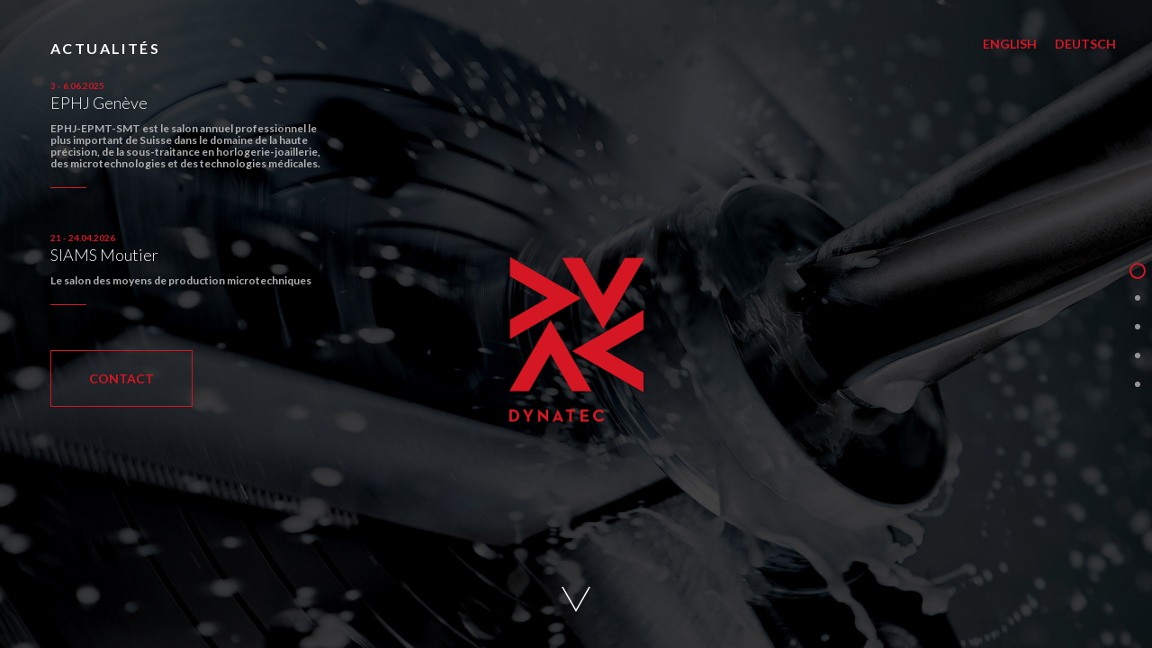

--- FILE ---
content_type: text/html; charset=utf-8
request_url: https://dynatec.ch/fr_Accueil
body_size: 6576
content:
<!DOCTYPE html>
<html class="no-js" lang="fr" xmlns:og="http://ogp.me/ns#">

<head>
  <meta charset="utf-8">
  <meta http-equiv="X-UA-Compatible" content="IE=edge,chrome=1">

  <meta name="twitter:card" content="summary" />
  <meta name="twitter:site" content="@Dynatec" />
  <meta name="twitter:creator" content="@EDagency" />

  <meta property="og:title" content="Dynatec, expert de l'usinage haute précision des matières synthétiques et des métaux." />
  <meta property="og:type" content="article" />
  <meta property="og:url" content="http://www.Dynatec.ch/" />
  <meta property="og:image" content="/content/imgs/Dynatec-og-image.jpg" />
  <meta property="og:site_name" content="Dynatec" />
  <meta property="og:description" content="Dynatec, expert de l'usinage haute précision des matières synthétiques et des métaux." />

  <!--  meta mobile  -->
  <meta name="viewport" content="initial-scale=1, width=device-width, maximum-scale=1, minimum-scale=1, user-scalable=no">
  <meta name="apple-mobile-web-app-status-bar-style" content="black">
  <meta name="apple-mobile-web-app-capable" content="yes" />
  <meta name="apple-mobile-web-app-title" content="Dynatec">
  <meta name="application-name" content="Dynatec">

  <!--  meta Microsoft  -->
  <meta name="msapplication-TileColor" content="#d20f33">
  <meta name="msapplication-TileImage" content="/content/imgs/favicons/Dynatec-mstile-144x144.png">
  <meta name="theme-color" content="#d51623">

  <!--  icons iOS  -->
  <link rel="apple-touch-icon" sizes="57x57" href="/content/imgs/favicons/apple-touch-icon-57x57.png">
  <link rel="apple-touch-icon" sizes="60x60" href="/content/imgs/favicons/apple-touch-icon-60x60.png">
  <link rel="apple-touch-icon" sizes="72x72" href="/content/imgs/favicons/apple-touch-icon-72x72.png">
  <link rel="apple-touch-icon" sizes="76x76" href="/content/imgs/favicons/apple-touch-icon-76x76.png">
  <link rel="apple-touch-icon" sizes="114x114" href="/content/imgs/favicons/apple-touch-icon-114x114.png">
  <link rel="apple-touch-icon" sizes="120x120" href="/content/imgs/favicons/apple-touch-icon-120x120.png">
  <link rel="apple-touch-icon" sizes="144x144" href="/content/imgs/favicons/apple-touch-icon-144x144.png">
  <link rel="apple-touch-icon" sizes="152x152" href="/content/imgs/favicons/apple-touch-icon-152x152.png">
  <link rel="apple-touch-icon" sizes="180x180" href="/content/imgs/favicons/apple-touch-icon-180x180.png">

  <!--  icons Android  -->
  <link rel="manifest" href="/content/imgs/favicons/manifest.json">
  <link rel="icon" type="image/png" href="/content/imgs/favicons/android-chrome-192x192.png" sizes="192x192">

  <!--  Safari  -->
  <link rel="mask-icon" href="/content/imgs/favicons/safari-pinned-tab.svg" color="#d51623">

  <!--  Favicons  -->
  <link rel="icon" type="image/png" href="favicon-16x16.png" sizes="16x16">
  <link rel="icon" type="image/png" href="favicon-32x32.png" sizes="32x32">
  <link rel="icon" type="image/png" href="favicon-96x96.png" sizes="96x96">
  <link rel="icon" type="image/png" href="favicon-194x194.png" sizes="194x194">
  <link rel="shortcut icon" type="image/x-icon" href="/favicon.ico" />

  <!--  CSS  -->
  <link href='https://fonts.googleapis.com/css?family=Lato:400,100,100italic,300,300italic,400italic,700,700italic,900,900italic' rel='stylesheet' type='text/css'>

  <link href="/Content/css/styles?v=E1mMFb9t7Cjv-VYRh9I_pWnOPWTVq1MxJ-pza2ZFjys1" rel="stylesheet"/>

    
  <script src="https://maps.googleapis.com/maps/api/js?key=AIzaSyBIBfhEuvbpDzg64GlhdItGmoxQHBNfbXw"></script>
  <title>Home Page</title>
  <script type="text/javascript">
    var _gaq = _gaq || [];
    _gaq.push(['_setAccount', 'UA-29361686-1']);
    _gaq.push(['_trackPageview']);

    (function() {
      var ga = document.createElement('script'); ga.type = 'text/javascript'; ga.async = true;
      ga.src = ('https:' == document.location.protocol ? 'https://ssl' : 'http://www') + '.google-analytics.com/ga.js';
      var s = document.getElementsByTagName('script')[0]; s.parentNode.insertBefore(ga, s);
    })();
  </script>

  <!-- Meta Pixel Code
  <script>
    !function(f,b,e,v,n,t,s)
    {if(f.fbq)return;n=f.fbq=function(){n.callMethod?
    n.callMethod.apply(n,arguments):n.queue.push(arguments)};
    if(!f._fbq)f._fbq=n;n.push=n;n.loaded=!0;n.version='2.0';
    n.queue=[];t=b.createElement(e);t.async=!0;
    t.src=v;s=b.getElementsByTagName(e)[0];
    s.parentNode.insertBefore(t,s)}(window, document,'script',
    'https://connect.facebook.net/en_US/fbevents.js');
    fbq('init', '479025670245810');
    fbq('track', 'PageView');
  </script>
  <noscript><img height="1" width="1" style="display:none"
    src="https://www.facebook.com/tr?id=479025670245810&ev=PageView&noscript=1"
  /></noscript>
  End Meta Pixel Code --> 

</head>
<body class="dyn-loader">
    



<div class="dyn-form__area">
    
<div class="dyn-col dyn-col__left">
    <div class="stabilizer">
        <div class="dyn-legend">
            <img src="/content/imgs/thumbs/legend.jpg" alt="Dynatec SA" class="dyn-legend__thumb">
            <div class="dyn-legend__address">
                <h2><a href="javascript:function() { return false; }" id="dynLegend">Dynatec SA</a></h2>
                <address>
                    Ch. de Vuasset 3<br>CH-1028 Préverenges<br>Tél. +41 21 804 56 26<br>Fax. +41 21 804 56 29
                </address>
                <a href="mailto:info@Dynatec.ch">info@Dynatec.ch</a>
            </div>
        </div>
        <div id="map" class="dyn-map"></div>
    </div>
</div>
<div class="dyn-col dyn-col__right">
    <img src="/content/imgs/close.png" alt="Close" class="dyn-close">
    <div class="dyn-form">
        <div class="dyn-line"></div>
        <h1>
            Contactez-nous
        </h1>
        <p>Nous répondons rapidement à toutes vos questions et fournissons l’appui adéquat à tous vos projets.</p>

        <div id="frm-wrapper">



<form action="/Form/SendForm" class="form-inline" enctype="multipart/form-data" id="contactForm" method="post">  <input type="hidden" name="Language" value="fr-CH"/>
  <div class="form-group">
    <label for="Email" class="col-sm-2 control-label">Adresse email</label>
    <div class="col-sm-10">
      <input class="form-control" id="Email" name="Email" type="text" value="" />
      <span class="field-validation-valid" data-valmsg-for="Email" data-valmsg-replace="true"></span>
    </div>
  </div>
  <div class="form-group">
    <label for="Message" class="col-sm-2 control-label">Message</label>
    <div class="col-sm-10">
      <textarea class="form-control" cols="20" id="Message" name="Message" rows="3">
</textarea>
      <span class="field-validation-valid" data-valmsg-for="Message" data-valmsg-replace="true"></span>
    </div>
  </div>
  <div class="form-group">
    <label for="files" class="col-sm-2 control-label">Un document à nous faire part ?</label>
    <input type="file" id="files" name="files">
  </div>
  <div class="row form-captcha">
    <div class="col-xs-12" style="margin-bottom: 10px;">

      <div class="g-recaptcha" data-sitekey="6LftzRMTAAAAAOE-QfezORoWGw9qndXom8gxbaPC" id="recaptcha"></div>
      <span class="field-validation-valid" data-valmsg-for="Recaptcha" data-valmsg-replace="true"></span>
    </div>
  </div>
  <div class="form-group">
    <div class="dyn-form__align">
      <input type="submit" class="btn btn-primary btn-submit" value="Envoyer">
      <label  class="msg-submit dyn-marker hide"  >En cours d'envoi</label>
    </div>
  </div>
</form>


        </div>
    </div>
</div>

</div>
<div class="wrapper dyn-wrapper">
    <div class="main">
        
<section class="dyn-page dyn-page1">
    <img src="/content/imgs/Dynatec-home-logo-big.png" alt="Dynatec" class="logo-dark centered dyn-next-section">
    <div class="dyn-fixer dyn-fixer__top">

                    <a href="/en_Home" class="btn btn-primary dyn-ed1" style="">
                        English
                    </a>
                    <a href="/de_Home" class="btn btn-primary dyn-ed1" style="">
                        Deutsch
                    </a>

    </div>
    <img src="/content/imgs/icons/next.png" alt="" class="dyn-next dyn-next-section">
    <div class="dyn-news">
        <h1 class="dyn-news__title">Actualités</h1>
        
            <div class="dyn-news__element">
                <p class="date">3 - 6.06.2025</p>
                <h2>EPHJ Gen&#232;ve</h2>
                <p>EPHJ-EPMT-SMT est le salon annuel professionnel le plus important de Suisse dans le domaine de la haute pr&#233;cision, de la sous-traitance en horlogerie-joaillerie, des microtechnologies et des technologies m&#233;dicales. </p>
                <div class="dyn-news__line"></div>
            </div>
            <div class="dyn-news__element">
                <p class="date">21 - 24.04.2026</p>
                <h2>SIAMS Moutier</h2>
                <p>Le salon des moyens de production microtechniques</p>
                <div class="dyn-news__line"></div>
            </div>
        <a href="#" class="btn btn-primary open-contact dyn-mobile__hided btn-animated">Contact</a>
    </div>
</section>
        
<section class="dyn-page dyn-page2">
    <div class="dyn-diagram">
        <div class="stabilizer">
            <div class="dyn-diagram__label dyn-diagram__label1">                
              <p> Dynatec est le partenaire idéal des industriels romands et suisses. Nous vous aidons à être <span class="dyn-marker">encore meilleurs</span>, à repousser les limites de vos produits et de vos marchés. </p>
            </div>
            <div class="dyn-diagram__line dyn-diagram__line1">
                <div class="dyn-bullet dyn-bullet1"></div>
            </div>
            <div class="dyn-diagram__label dyn-diagram__label2">
                <p>Entreprise à taille humaine privilégiant les contacts directs, nous nous engageons à vous offrir des services <span class="dyn-marker">personnalisés de proximité</span>. </p>
            </div>
            <div class="dyn-diagram__line dyn-diagram__line2">
                <div class="dyn-bullet dyn-bullet2"></div>
            </div>
        </div>
    </div>
    <div class="dyn-container">
        <img src="/content/imgs/Dynatec-header-logo.png" alt="Dynatec" class="logo-header logo-header__center logo--gotop">
        <div class="row">
            <div class="col sw-tin-12 sw-sma-6 sw-mid-6 sw-lar-6 dyn-box">
                <div class="dyn-line"></div>
                <h1>
                   Dynatec est l'expert de l'usinage haute précision des matières synthétiques et des métaux.
                </h1>
                <p>
                    Nous nous appuyons sur plus de <span class="dyn-marker">50 ans d’expérience</span> dans <span class="dyn-marker">l’usinage de précision</span> pour proposer une palette complète de services, de l’aide à la conception à la vérification de qualité, en passant par la maîtrise des matériaux et la programmation (plus de 50’000 programmes développés).
                </p>
                <p>
                    Nous vous apportons des réponses efficaces à vos problèmes d’usinage, même aux problèmes que d’autres ont refusés ! Nous vous proposons les meilleurs matériaux, les meilleures machines, les meilleurs processus certifiés ISO.
                </p>
                <p class="dyn-diagram__text-show">
                    Dynatec est le partenaire idéal des industriels romands et suisses. Nous vous aidons à être <span class="dyn-marker">encore meilleurs</span>, à repousser les limites de vos produits et de vos marchés.
                </p>
                <p class="dyn-diagram__text-show">
                    Entreprise à taille humaine privilégiant les contacts directs, nous nous engageons à vous offrir des services <span class="dyn-marker">personnalisés de proximité</span>.
                </p>
                <!--<a href="#" class="btn btn-primary open-contact">Contactez-nous</a>-->
            </div>
        </div>
    </div>
</section>
        
}
<section class="dyn-page dyn-page3">
    <div class="dyn-container">
        <div class="row dyn-grid">
            <div class="col sw-tin-12 sw-sma-6 sw-mid-4 sw-lar-3">
                <div class="dyn-grid__element dyn-grid__element-height2 dyn-grid__h1">
                    <div class="stabilizer dyn-grid__image dyn-grid__element1">
                        <img src="/content/imgs/Dynatec-header-logo.png" alt="Dynatec" class="logo-grid logo--gotop">
                        <div class="dyn-line"></div>
                        <h1>Notre parc machines</h1>
                        <ul class="dyn-list"><li>Centres d'usinage CNC 3, 4 et 5 axes, certains avec ravitailleurs de barre</li><li>Tours CNC 4 axes avec ravitailleurs de barre et robot</li><li>Planage et rectification cylindrique</li></ul>
                        <p><strong>Capacités max. centre d'usinage:</strong><br>1540 x 760 x 500 mm</p><p><strong>Capacités max. tournage:</strong><br>Diam. 250 x 500 mm; min Diam. 10 mm</p>

                    </div>
                </div>
                <div class="dyn-grid__element">
                    <div class="stabilizer dyn-grid__image dyn-grid__element2">
                        <div class="dyn-image__desc">
                            <div class="stabilizer dyn-image__desc-content">
                                <div class="dyn-text__desc">
                                    <div class="dyn-line"></div>
                                    <p>
                                        Glissières en POM Montage des inserts
                                    </p>
                                </div>
                            </div>
                        </div>
                    </div>
                </div>
            </div>
            <div class="col sw-tin-12 sw-sma-6 sw-mid-8 sw-lar-9">
                <div class="row">
                    <div class="col sw-tin-12 sw-sma-6 sw-mid-6 sw-lar-6">
                        <div class="dyn-grid__element">
                            <div class="stabilizer dyn-grid__image dyn-grid__element3">
                                <div class="dyn-image__desc">
                                    <div class="stabilizer dyn-image__desc-content">
                                        <div class="dyn-text__desc">
                                            <div class="dyn-line"></div>
                                            <p>
                                                Usinages CNC complexes                                                
                                            </p>
                                        </div>
                                    </div>
                                </div>
                            </div>
                        </div>
                    </div>
                    <div class="col sw-tin-12 sw-sma-6 sw-mid-3 sw-lar-4">
                        <div class="dyn-grid__element dyn-grid__h4">
                            <div class="stabilizer dyn-grid__image dyn-grid__element4">
                                <div class="dyn-image__desc">
                                    <div class="stabilizer dyn-image__desc-content">
                                        <div class="dyn-text__desc">
                                            <div class="dyn-line"></div>
                                            <p>
                                                Palier en graphite Usinage toutes matières
                                            </p>
                                        </div>
                                    </div>
                                </div>
                            </div>
                        </div>
                    </div>
                    <div class="col sw-tin-12 sw-sma-12 sw-mid-3 sw-lar-2">
                        <div class="dyn-grid__element">
                            <div class="stabilizer dyn-grid__image dyn-grid__element5">
                                
                            </div>
                        </div>
                    </div>
                </div>
                <div class="row">
                    <div class="col sw-tin-12 sw-sma-12 sw-mid-6 sw-lar-6">
                        <div class="dyn-grid__element dyn-grid__element-height2 dyn-grid__h6">
                            <div class="stabilizer dyn-grid__image dyn-grid__element6">
                                <div class="dyn-image__desc">
                                    <div class="stabilizer dyn-image__desc-content">
                                        <div class="dyn-text__desc">
                                            <div class="dyn-line"></div>
                                            <p>
                                                Posages horlogers La précision et la finition des séries de production
                                            </p>
                                        </div>
                                    </div>
                                </div>
                            </div>
                        </div>
                    </div>
                    <div class="col sw-tin-12 sw-sma-12 sw-mid-6 sw-lar-6">
                        <div class="row">
                            <div class="col sw-tin-12 sw-sma-6 sw-mid-6 sw-lar-4">
                                <div class="dyn-grid__element dyn-grid__h7">
                                    <div class="stabilizer dyn-grid__image dyn-grid__element7">
                                        <div class="dyn-image__desc">
                                            <div class="stabilizer dyn-image__desc-content">
                                                <div class="dyn-text__desc">
                                                    <div class="dyn-line"></div>
                                                    <p>
                                                        Posages horlogers La précision et la finition des séries de production
                                                    </p>
                                                </div>

                                            </div>
                                        </div>
                                    </div>
                                </div>
                            </div>
                            <div class="col sw-tin-12 sw-sma-6 sw-mid-6 sw-lar-8">
                                <div class="dyn-grid__element dyn-grid__h8">
                                    <div class="stabilizer dyn-grid__image dyn-grid__element8">
                                        <div class="dyn-image__desc">
                                            <div class="stabilizer dyn-image__desc-content">
                                                <div class="dyn-text__desc">
                                                    <div class="dyn-line"></div>
                                                    <p>
                                                            Usinage dans du PMMA (Plexiglas)
                                            
                                                    </p>
                                                </div>
                                            </div>
                                        </div>
                                    </div>
                                </div>
                            </div>
                        </div>
                        <div class="row">
                            <div class="col sw-tin-12 sw-sma-12 sw-mid-12 sw-lar-12">
                                <div class="dyn-grid__element">
                                    <div class="stabilizer dyn-grid__image dyn-grid__element9">
                                        <div class="dyn-image__desc">
                                            <div class="stabilizer dyn-image__desc-content">
                                                <div class="dyn-text__desc">
                                                    <div class="dyn-line"></div>
                                                    <p>
                                                            Manchon en PA6
                                                    </p>
                                                </div>
                                            </div>
                                        </div>
                                    </div>
                                </div>
                            </div>
                        </div>
                    </div>
                </div>
            </div>
        </div>
    </div>
</section>
        
<section class="dyn-page dyn-page4">
    <div class="dyn-container">
        <img src="/content/imgs/Dynatec-header-logo.png" alt="Dynatec" class="logo-header logo-header__center logo--gotop">
        
        <div class="row">
            <div class="col sw-tin-12 sw-sma-6 sw-mid-6 sw-lar-6 dyn-box">
                <div class="dyn-line"></div>
                <h1>
                    Nos domaines d’activités
                </h1>
                <ul class="dyn-list dyn-list-big"><li>Horlogerie</li><li>Médical</li><li>Industrie des machines</li><li>Aéronautique</li><li>Autres</li></ul>
               <!-- <a href="#" class="btn btn-primary open-contact" style=" margin: 20px 0;">
                    Contactez-nous
                </a>-->
            </div>
            <div class="col sw-tin-12 sw-sma-6 sw-mid-6 sw-lar-6 dyn-box__adapt">
                <div class="dyn-line"></div>
                <h1>
                    Nos certifications
                </h1>

                <p>Nous tenons à démontrer notre aptitude à fournir des produits conformes aux exigences de nos clients.</p><p>L'utilisation quotidienne des outils ISO permet à Dynatec d'assurer:</p><ul class="dyn-list"><li>des produits et des services de qualité maximale</li><li>des prix compétitifs</li><li>des améliorations permanentes</li></ul>

                <!--<img src="/content/imgs/icons/certification-ISO9001-ISO13485.png" alt="Certified System SWISSTS ISO 9001 - ISO 12485" class="dyn-certification dyn-certification1">-->
                <p>
                    <a target="_blank" href="/content/files/Dynatec_FR_ISO_9001.pdf">Télécharger le certificat ISO 9001</a><br />
                    <a target="_blank" href="/content/files/Dynatec_FR_ISO_13485.pdf">Télécharger le certificat ISO 13485</a>
                </p>
            </div>
        </div>
    </div>
</section>
        
<section class="dyn-page dyn-page5">
    <div class="dyn-container">
        <img src="/content/imgs/Dynatec-header-logo.png" alt="Dynatec" class="logo-header logo-header__center logo--gotop">
        <div class="row">
            <div class="col sw-tin-12 sw-sma-6 sw-mid-6 sw-lar-6 dyn-box">
                <div class="dyn-line"></div>
                <h1>
                    Vous avez besoin d’un usinage de haute précision ?<br>Nous sommes là pour vous !
                    
                </h1>
                <p>
                    Faites comme les autres entreprises exigeantes : contactez-nous pour nous montrer votre projet.

                    
                </p>
                <a href="#" class="btn btn-primary open-contact">
                      Contactez-nous
                </a>
            </div>
            <div class="col sw-tin-12 sw-sma-6 sw-mid-6 sw-lar-6 dyn-box"></div>
        </div>
    </div>
</section>
    </div>
</div>



<script src="https://www.google.com/recaptcha/api.js?hl=fr"></script>
<script src="/Scripts/js?v=UqPi6uAorEfBSKHOOPA3f5sRp4RBWe-5QOz6jP1or-A1"></script>


</body>
</html>


--- FILE ---
content_type: text/html; charset=utf-8
request_url: https://www.google.com/recaptcha/api2/anchor?ar=1&k=6LftzRMTAAAAAOE-QfezORoWGw9qndXom8gxbaPC&co=aHR0cHM6Ly9keW5hdGVjLmNoOjQ0Mw..&hl=fr&v=PoyoqOPhxBO7pBk68S4YbpHZ&size=normal&anchor-ms=20000&execute-ms=30000&cb=qailiviwh6cu
body_size: 50452
content:
<!DOCTYPE HTML><html dir="ltr" lang="fr"><head><meta http-equiv="Content-Type" content="text/html; charset=UTF-8">
<meta http-equiv="X-UA-Compatible" content="IE=edge">
<title>reCAPTCHA</title>
<style type="text/css">
/* cyrillic-ext */
@font-face {
  font-family: 'Roboto';
  font-style: normal;
  font-weight: 400;
  font-stretch: 100%;
  src: url(//fonts.gstatic.com/s/roboto/v48/KFO7CnqEu92Fr1ME7kSn66aGLdTylUAMa3GUBHMdazTgWw.woff2) format('woff2');
  unicode-range: U+0460-052F, U+1C80-1C8A, U+20B4, U+2DE0-2DFF, U+A640-A69F, U+FE2E-FE2F;
}
/* cyrillic */
@font-face {
  font-family: 'Roboto';
  font-style: normal;
  font-weight: 400;
  font-stretch: 100%;
  src: url(//fonts.gstatic.com/s/roboto/v48/KFO7CnqEu92Fr1ME7kSn66aGLdTylUAMa3iUBHMdazTgWw.woff2) format('woff2');
  unicode-range: U+0301, U+0400-045F, U+0490-0491, U+04B0-04B1, U+2116;
}
/* greek-ext */
@font-face {
  font-family: 'Roboto';
  font-style: normal;
  font-weight: 400;
  font-stretch: 100%;
  src: url(//fonts.gstatic.com/s/roboto/v48/KFO7CnqEu92Fr1ME7kSn66aGLdTylUAMa3CUBHMdazTgWw.woff2) format('woff2');
  unicode-range: U+1F00-1FFF;
}
/* greek */
@font-face {
  font-family: 'Roboto';
  font-style: normal;
  font-weight: 400;
  font-stretch: 100%;
  src: url(//fonts.gstatic.com/s/roboto/v48/KFO7CnqEu92Fr1ME7kSn66aGLdTylUAMa3-UBHMdazTgWw.woff2) format('woff2');
  unicode-range: U+0370-0377, U+037A-037F, U+0384-038A, U+038C, U+038E-03A1, U+03A3-03FF;
}
/* math */
@font-face {
  font-family: 'Roboto';
  font-style: normal;
  font-weight: 400;
  font-stretch: 100%;
  src: url(//fonts.gstatic.com/s/roboto/v48/KFO7CnqEu92Fr1ME7kSn66aGLdTylUAMawCUBHMdazTgWw.woff2) format('woff2');
  unicode-range: U+0302-0303, U+0305, U+0307-0308, U+0310, U+0312, U+0315, U+031A, U+0326-0327, U+032C, U+032F-0330, U+0332-0333, U+0338, U+033A, U+0346, U+034D, U+0391-03A1, U+03A3-03A9, U+03B1-03C9, U+03D1, U+03D5-03D6, U+03F0-03F1, U+03F4-03F5, U+2016-2017, U+2034-2038, U+203C, U+2040, U+2043, U+2047, U+2050, U+2057, U+205F, U+2070-2071, U+2074-208E, U+2090-209C, U+20D0-20DC, U+20E1, U+20E5-20EF, U+2100-2112, U+2114-2115, U+2117-2121, U+2123-214F, U+2190, U+2192, U+2194-21AE, U+21B0-21E5, U+21F1-21F2, U+21F4-2211, U+2213-2214, U+2216-22FF, U+2308-230B, U+2310, U+2319, U+231C-2321, U+2336-237A, U+237C, U+2395, U+239B-23B7, U+23D0, U+23DC-23E1, U+2474-2475, U+25AF, U+25B3, U+25B7, U+25BD, U+25C1, U+25CA, U+25CC, U+25FB, U+266D-266F, U+27C0-27FF, U+2900-2AFF, U+2B0E-2B11, U+2B30-2B4C, U+2BFE, U+3030, U+FF5B, U+FF5D, U+1D400-1D7FF, U+1EE00-1EEFF;
}
/* symbols */
@font-face {
  font-family: 'Roboto';
  font-style: normal;
  font-weight: 400;
  font-stretch: 100%;
  src: url(//fonts.gstatic.com/s/roboto/v48/KFO7CnqEu92Fr1ME7kSn66aGLdTylUAMaxKUBHMdazTgWw.woff2) format('woff2');
  unicode-range: U+0001-000C, U+000E-001F, U+007F-009F, U+20DD-20E0, U+20E2-20E4, U+2150-218F, U+2190, U+2192, U+2194-2199, U+21AF, U+21E6-21F0, U+21F3, U+2218-2219, U+2299, U+22C4-22C6, U+2300-243F, U+2440-244A, U+2460-24FF, U+25A0-27BF, U+2800-28FF, U+2921-2922, U+2981, U+29BF, U+29EB, U+2B00-2BFF, U+4DC0-4DFF, U+FFF9-FFFB, U+10140-1018E, U+10190-1019C, U+101A0, U+101D0-101FD, U+102E0-102FB, U+10E60-10E7E, U+1D2C0-1D2D3, U+1D2E0-1D37F, U+1F000-1F0FF, U+1F100-1F1AD, U+1F1E6-1F1FF, U+1F30D-1F30F, U+1F315, U+1F31C, U+1F31E, U+1F320-1F32C, U+1F336, U+1F378, U+1F37D, U+1F382, U+1F393-1F39F, U+1F3A7-1F3A8, U+1F3AC-1F3AF, U+1F3C2, U+1F3C4-1F3C6, U+1F3CA-1F3CE, U+1F3D4-1F3E0, U+1F3ED, U+1F3F1-1F3F3, U+1F3F5-1F3F7, U+1F408, U+1F415, U+1F41F, U+1F426, U+1F43F, U+1F441-1F442, U+1F444, U+1F446-1F449, U+1F44C-1F44E, U+1F453, U+1F46A, U+1F47D, U+1F4A3, U+1F4B0, U+1F4B3, U+1F4B9, U+1F4BB, U+1F4BF, U+1F4C8-1F4CB, U+1F4D6, U+1F4DA, U+1F4DF, U+1F4E3-1F4E6, U+1F4EA-1F4ED, U+1F4F7, U+1F4F9-1F4FB, U+1F4FD-1F4FE, U+1F503, U+1F507-1F50B, U+1F50D, U+1F512-1F513, U+1F53E-1F54A, U+1F54F-1F5FA, U+1F610, U+1F650-1F67F, U+1F687, U+1F68D, U+1F691, U+1F694, U+1F698, U+1F6AD, U+1F6B2, U+1F6B9-1F6BA, U+1F6BC, U+1F6C6-1F6CF, U+1F6D3-1F6D7, U+1F6E0-1F6EA, U+1F6F0-1F6F3, U+1F6F7-1F6FC, U+1F700-1F7FF, U+1F800-1F80B, U+1F810-1F847, U+1F850-1F859, U+1F860-1F887, U+1F890-1F8AD, U+1F8B0-1F8BB, U+1F8C0-1F8C1, U+1F900-1F90B, U+1F93B, U+1F946, U+1F984, U+1F996, U+1F9E9, U+1FA00-1FA6F, U+1FA70-1FA7C, U+1FA80-1FA89, U+1FA8F-1FAC6, U+1FACE-1FADC, U+1FADF-1FAE9, U+1FAF0-1FAF8, U+1FB00-1FBFF;
}
/* vietnamese */
@font-face {
  font-family: 'Roboto';
  font-style: normal;
  font-weight: 400;
  font-stretch: 100%;
  src: url(//fonts.gstatic.com/s/roboto/v48/KFO7CnqEu92Fr1ME7kSn66aGLdTylUAMa3OUBHMdazTgWw.woff2) format('woff2');
  unicode-range: U+0102-0103, U+0110-0111, U+0128-0129, U+0168-0169, U+01A0-01A1, U+01AF-01B0, U+0300-0301, U+0303-0304, U+0308-0309, U+0323, U+0329, U+1EA0-1EF9, U+20AB;
}
/* latin-ext */
@font-face {
  font-family: 'Roboto';
  font-style: normal;
  font-weight: 400;
  font-stretch: 100%;
  src: url(//fonts.gstatic.com/s/roboto/v48/KFO7CnqEu92Fr1ME7kSn66aGLdTylUAMa3KUBHMdazTgWw.woff2) format('woff2');
  unicode-range: U+0100-02BA, U+02BD-02C5, U+02C7-02CC, U+02CE-02D7, U+02DD-02FF, U+0304, U+0308, U+0329, U+1D00-1DBF, U+1E00-1E9F, U+1EF2-1EFF, U+2020, U+20A0-20AB, U+20AD-20C0, U+2113, U+2C60-2C7F, U+A720-A7FF;
}
/* latin */
@font-face {
  font-family: 'Roboto';
  font-style: normal;
  font-weight: 400;
  font-stretch: 100%;
  src: url(//fonts.gstatic.com/s/roboto/v48/KFO7CnqEu92Fr1ME7kSn66aGLdTylUAMa3yUBHMdazQ.woff2) format('woff2');
  unicode-range: U+0000-00FF, U+0131, U+0152-0153, U+02BB-02BC, U+02C6, U+02DA, U+02DC, U+0304, U+0308, U+0329, U+2000-206F, U+20AC, U+2122, U+2191, U+2193, U+2212, U+2215, U+FEFF, U+FFFD;
}
/* cyrillic-ext */
@font-face {
  font-family: 'Roboto';
  font-style: normal;
  font-weight: 500;
  font-stretch: 100%;
  src: url(//fonts.gstatic.com/s/roboto/v48/KFO7CnqEu92Fr1ME7kSn66aGLdTylUAMa3GUBHMdazTgWw.woff2) format('woff2');
  unicode-range: U+0460-052F, U+1C80-1C8A, U+20B4, U+2DE0-2DFF, U+A640-A69F, U+FE2E-FE2F;
}
/* cyrillic */
@font-face {
  font-family: 'Roboto';
  font-style: normal;
  font-weight: 500;
  font-stretch: 100%;
  src: url(//fonts.gstatic.com/s/roboto/v48/KFO7CnqEu92Fr1ME7kSn66aGLdTylUAMa3iUBHMdazTgWw.woff2) format('woff2');
  unicode-range: U+0301, U+0400-045F, U+0490-0491, U+04B0-04B1, U+2116;
}
/* greek-ext */
@font-face {
  font-family: 'Roboto';
  font-style: normal;
  font-weight: 500;
  font-stretch: 100%;
  src: url(//fonts.gstatic.com/s/roboto/v48/KFO7CnqEu92Fr1ME7kSn66aGLdTylUAMa3CUBHMdazTgWw.woff2) format('woff2');
  unicode-range: U+1F00-1FFF;
}
/* greek */
@font-face {
  font-family: 'Roboto';
  font-style: normal;
  font-weight: 500;
  font-stretch: 100%;
  src: url(//fonts.gstatic.com/s/roboto/v48/KFO7CnqEu92Fr1ME7kSn66aGLdTylUAMa3-UBHMdazTgWw.woff2) format('woff2');
  unicode-range: U+0370-0377, U+037A-037F, U+0384-038A, U+038C, U+038E-03A1, U+03A3-03FF;
}
/* math */
@font-face {
  font-family: 'Roboto';
  font-style: normal;
  font-weight: 500;
  font-stretch: 100%;
  src: url(//fonts.gstatic.com/s/roboto/v48/KFO7CnqEu92Fr1ME7kSn66aGLdTylUAMawCUBHMdazTgWw.woff2) format('woff2');
  unicode-range: U+0302-0303, U+0305, U+0307-0308, U+0310, U+0312, U+0315, U+031A, U+0326-0327, U+032C, U+032F-0330, U+0332-0333, U+0338, U+033A, U+0346, U+034D, U+0391-03A1, U+03A3-03A9, U+03B1-03C9, U+03D1, U+03D5-03D6, U+03F0-03F1, U+03F4-03F5, U+2016-2017, U+2034-2038, U+203C, U+2040, U+2043, U+2047, U+2050, U+2057, U+205F, U+2070-2071, U+2074-208E, U+2090-209C, U+20D0-20DC, U+20E1, U+20E5-20EF, U+2100-2112, U+2114-2115, U+2117-2121, U+2123-214F, U+2190, U+2192, U+2194-21AE, U+21B0-21E5, U+21F1-21F2, U+21F4-2211, U+2213-2214, U+2216-22FF, U+2308-230B, U+2310, U+2319, U+231C-2321, U+2336-237A, U+237C, U+2395, U+239B-23B7, U+23D0, U+23DC-23E1, U+2474-2475, U+25AF, U+25B3, U+25B7, U+25BD, U+25C1, U+25CA, U+25CC, U+25FB, U+266D-266F, U+27C0-27FF, U+2900-2AFF, U+2B0E-2B11, U+2B30-2B4C, U+2BFE, U+3030, U+FF5B, U+FF5D, U+1D400-1D7FF, U+1EE00-1EEFF;
}
/* symbols */
@font-face {
  font-family: 'Roboto';
  font-style: normal;
  font-weight: 500;
  font-stretch: 100%;
  src: url(//fonts.gstatic.com/s/roboto/v48/KFO7CnqEu92Fr1ME7kSn66aGLdTylUAMaxKUBHMdazTgWw.woff2) format('woff2');
  unicode-range: U+0001-000C, U+000E-001F, U+007F-009F, U+20DD-20E0, U+20E2-20E4, U+2150-218F, U+2190, U+2192, U+2194-2199, U+21AF, U+21E6-21F0, U+21F3, U+2218-2219, U+2299, U+22C4-22C6, U+2300-243F, U+2440-244A, U+2460-24FF, U+25A0-27BF, U+2800-28FF, U+2921-2922, U+2981, U+29BF, U+29EB, U+2B00-2BFF, U+4DC0-4DFF, U+FFF9-FFFB, U+10140-1018E, U+10190-1019C, U+101A0, U+101D0-101FD, U+102E0-102FB, U+10E60-10E7E, U+1D2C0-1D2D3, U+1D2E0-1D37F, U+1F000-1F0FF, U+1F100-1F1AD, U+1F1E6-1F1FF, U+1F30D-1F30F, U+1F315, U+1F31C, U+1F31E, U+1F320-1F32C, U+1F336, U+1F378, U+1F37D, U+1F382, U+1F393-1F39F, U+1F3A7-1F3A8, U+1F3AC-1F3AF, U+1F3C2, U+1F3C4-1F3C6, U+1F3CA-1F3CE, U+1F3D4-1F3E0, U+1F3ED, U+1F3F1-1F3F3, U+1F3F5-1F3F7, U+1F408, U+1F415, U+1F41F, U+1F426, U+1F43F, U+1F441-1F442, U+1F444, U+1F446-1F449, U+1F44C-1F44E, U+1F453, U+1F46A, U+1F47D, U+1F4A3, U+1F4B0, U+1F4B3, U+1F4B9, U+1F4BB, U+1F4BF, U+1F4C8-1F4CB, U+1F4D6, U+1F4DA, U+1F4DF, U+1F4E3-1F4E6, U+1F4EA-1F4ED, U+1F4F7, U+1F4F9-1F4FB, U+1F4FD-1F4FE, U+1F503, U+1F507-1F50B, U+1F50D, U+1F512-1F513, U+1F53E-1F54A, U+1F54F-1F5FA, U+1F610, U+1F650-1F67F, U+1F687, U+1F68D, U+1F691, U+1F694, U+1F698, U+1F6AD, U+1F6B2, U+1F6B9-1F6BA, U+1F6BC, U+1F6C6-1F6CF, U+1F6D3-1F6D7, U+1F6E0-1F6EA, U+1F6F0-1F6F3, U+1F6F7-1F6FC, U+1F700-1F7FF, U+1F800-1F80B, U+1F810-1F847, U+1F850-1F859, U+1F860-1F887, U+1F890-1F8AD, U+1F8B0-1F8BB, U+1F8C0-1F8C1, U+1F900-1F90B, U+1F93B, U+1F946, U+1F984, U+1F996, U+1F9E9, U+1FA00-1FA6F, U+1FA70-1FA7C, U+1FA80-1FA89, U+1FA8F-1FAC6, U+1FACE-1FADC, U+1FADF-1FAE9, U+1FAF0-1FAF8, U+1FB00-1FBFF;
}
/* vietnamese */
@font-face {
  font-family: 'Roboto';
  font-style: normal;
  font-weight: 500;
  font-stretch: 100%;
  src: url(//fonts.gstatic.com/s/roboto/v48/KFO7CnqEu92Fr1ME7kSn66aGLdTylUAMa3OUBHMdazTgWw.woff2) format('woff2');
  unicode-range: U+0102-0103, U+0110-0111, U+0128-0129, U+0168-0169, U+01A0-01A1, U+01AF-01B0, U+0300-0301, U+0303-0304, U+0308-0309, U+0323, U+0329, U+1EA0-1EF9, U+20AB;
}
/* latin-ext */
@font-face {
  font-family: 'Roboto';
  font-style: normal;
  font-weight: 500;
  font-stretch: 100%;
  src: url(//fonts.gstatic.com/s/roboto/v48/KFO7CnqEu92Fr1ME7kSn66aGLdTylUAMa3KUBHMdazTgWw.woff2) format('woff2');
  unicode-range: U+0100-02BA, U+02BD-02C5, U+02C7-02CC, U+02CE-02D7, U+02DD-02FF, U+0304, U+0308, U+0329, U+1D00-1DBF, U+1E00-1E9F, U+1EF2-1EFF, U+2020, U+20A0-20AB, U+20AD-20C0, U+2113, U+2C60-2C7F, U+A720-A7FF;
}
/* latin */
@font-face {
  font-family: 'Roboto';
  font-style: normal;
  font-weight: 500;
  font-stretch: 100%;
  src: url(//fonts.gstatic.com/s/roboto/v48/KFO7CnqEu92Fr1ME7kSn66aGLdTylUAMa3yUBHMdazQ.woff2) format('woff2');
  unicode-range: U+0000-00FF, U+0131, U+0152-0153, U+02BB-02BC, U+02C6, U+02DA, U+02DC, U+0304, U+0308, U+0329, U+2000-206F, U+20AC, U+2122, U+2191, U+2193, U+2212, U+2215, U+FEFF, U+FFFD;
}
/* cyrillic-ext */
@font-face {
  font-family: 'Roboto';
  font-style: normal;
  font-weight: 900;
  font-stretch: 100%;
  src: url(//fonts.gstatic.com/s/roboto/v48/KFO7CnqEu92Fr1ME7kSn66aGLdTylUAMa3GUBHMdazTgWw.woff2) format('woff2');
  unicode-range: U+0460-052F, U+1C80-1C8A, U+20B4, U+2DE0-2DFF, U+A640-A69F, U+FE2E-FE2F;
}
/* cyrillic */
@font-face {
  font-family: 'Roboto';
  font-style: normal;
  font-weight: 900;
  font-stretch: 100%;
  src: url(//fonts.gstatic.com/s/roboto/v48/KFO7CnqEu92Fr1ME7kSn66aGLdTylUAMa3iUBHMdazTgWw.woff2) format('woff2');
  unicode-range: U+0301, U+0400-045F, U+0490-0491, U+04B0-04B1, U+2116;
}
/* greek-ext */
@font-face {
  font-family: 'Roboto';
  font-style: normal;
  font-weight: 900;
  font-stretch: 100%;
  src: url(//fonts.gstatic.com/s/roboto/v48/KFO7CnqEu92Fr1ME7kSn66aGLdTylUAMa3CUBHMdazTgWw.woff2) format('woff2');
  unicode-range: U+1F00-1FFF;
}
/* greek */
@font-face {
  font-family: 'Roboto';
  font-style: normal;
  font-weight: 900;
  font-stretch: 100%;
  src: url(//fonts.gstatic.com/s/roboto/v48/KFO7CnqEu92Fr1ME7kSn66aGLdTylUAMa3-UBHMdazTgWw.woff2) format('woff2');
  unicode-range: U+0370-0377, U+037A-037F, U+0384-038A, U+038C, U+038E-03A1, U+03A3-03FF;
}
/* math */
@font-face {
  font-family: 'Roboto';
  font-style: normal;
  font-weight: 900;
  font-stretch: 100%;
  src: url(//fonts.gstatic.com/s/roboto/v48/KFO7CnqEu92Fr1ME7kSn66aGLdTylUAMawCUBHMdazTgWw.woff2) format('woff2');
  unicode-range: U+0302-0303, U+0305, U+0307-0308, U+0310, U+0312, U+0315, U+031A, U+0326-0327, U+032C, U+032F-0330, U+0332-0333, U+0338, U+033A, U+0346, U+034D, U+0391-03A1, U+03A3-03A9, U+03B1-03C9, U+03D1, U+03D5-03D6, U+03F0-03F1, U+03F4-03F5, U+2016-2017, U+2034-2038, U+203C, U+2040, U+2043, U+2047, U+2050, U+2057, U+205F, U+2070-2071, U+2074-208E, U+2090-209C, U+20D0-20DC, U+20E1, U+20E5-20EF, U+2100-2112, U+2114-2115, U+2117-2121, U+2123-214F, U+2190, U+2192, U+2194-21AE, U+21B0-21E5, U+21F1-21F2, U+21F4-2211, U+2213-2214, U+2216-22FF, U+2308-230B, U+2310, U+2319, U+231C-2321, U+2336-237A, U+237C, U+2395, U+239B-23B7, U+23D0, U+23DC-23E1, U+2474-2475, U+25AF, U+25B3, U+25B7, U+25BD, U+25C1, U+25CA, U+25CC, U+25FB, U+266D-266F, U+27C0-27FF, U+2900-2AFF, U+2B0E-2B11, U+2B30-2B4C, U+2BFE, U+3030, U+FF5B, U+FF5D, U+1D400-1D7FF, U+1EE00-1EEFF;
}
/* symbols */
@font-face {
  font-family: 'Roboto';
  font-style: normal;
  font-weight: 900;
  font-stretch: 100%;
  src: url(//fonts.gstatic.com/s/roboto/v48/KFO7CnqEu92Fr1ME7kSn66aGLdTylUAMaxKUBHMdazTgWw.woff2) format('woff2');
  unicode-range: U+0001-000C, U+000E-001F, U+007F-009F, U+20DD-20E0, U+20E2-20E4, U+2150-218F, U+2190, U+2192, U+2194-2199, U+21AF, U+21E6-21F0, U+21F3, U+2218-2219, U+2299, U+22C4-22C6, U+2300-243F, U+2440-244A, U+2460-24FF, U+25A0-27BF, U+2800-28FF, U+2921-2922, U+2981, U+29BF, U+29EB, U+2B00-2BFF, U+4DC0-4DFF, U+FFF9-FFFB, U+10140-1018E, U+10190-1019C, U+101A0, U+101D0-101FD, U+102E0-102FB, U+10E60-10E7E, U+1D2C0-1D2D3, U+1D2E0-1D37F, U+1F000-1F0FF, U+1F100-1F1AD, U+1F1E6-1F1FF, U+1F30D-1F30F, U+1F315, U+1F31C, U+1F31E, U+1F320-1F32C, U+1F336, U+1F378, U+1F37D, U+1F382, U+1F393-1F39F, U+1F3A7-1F3A8, U+1F3AC-1F3AF, U+1F3C2, U+1F3C4-1F3C6, U+1F3CA-1F3CE, U+1F3D4-1F3E0, U+1F3ED, U+1F3F1-1F3F3, U+1F3F5-1F3F7, U+1F408, U+1F415, U+1F41F, U+1F426, U+1F43F, U+1F441-1F442, U+1F444, U+1F446-1F449, U+1F44C-1F44E, U+1F453, U+1F46A, U+1F47D, U+1F4A3, U+1F4B0, U+1F4B3, U+1F4B9, U+1F4BB, U+1F4BF, U+1F4C8-1F4CB, U+1F4D6, U+1F4DA, U+1F4DF, U+1F4E3-1F4E6, U+1F4EA-1F4ED, U+1F4F7, U+1F4F9-1F4FB, U+1F4FD-1F4FE, U+1F503, U+1F507-1F50B, U+1F50D, U+1F512-1F513, U+1F53E-1F54A, U+1F54F-1F5FA, U+1F610, U+1F650-1F67F, U+1F687, U+1F68D, U+1F691, U+1F694, U+1F698, U+1F6AD, U+1F6B2, U+1F6B9-1F6BA, U+1F6BC, U+1F6C6-1F6CF, U+1F6D3-1F6D7, U+1F6E0-1F6EA, U+1F6F0-1F6F3, U+1F6F7-1F6FC, U+1F700-1F7FF, U+1F800-1F80B, U+1F810-1F847, U+1F850-1F859, U+1F860-1F887, U+1F890-1F8AD, U+1F8B0-1F8BB, U+1F8C0-1F8C1, U+1F900-1F90B, U+1F93B, U+1F946, U+1F984, U+1F996, U+1F9E9, U+1FA00-1FA6F, U+1FA70-1FA7C, U+1FA80-1FA89, U+1FA8F-1FAC6, U+1FACE-1FADC, U+1FADF-1FAE9, U+1FAF0-1FAF8, U+1FB00-1FBFF;
}
/* vietnamese */
@font-face {
  font-family: 'Roboto';
  font-style: normal;
  font-weight: 900;
  font-stretch: 100%;
  src: url(//fonts.gstatic.com/s/roboto/v48/KFO7CnqEu92Fr1ME7kSn66aGLdTylUAMa3OUBHMdazTgWw.woff2) format('woff2');
  unicode-range: U+0102-0103, U+0110-0111, U+0128-0129, U+0168-0169, U+01A0-01A1, U+01AF-01B0, U+0300-0301, U+0303-0304, U+0308-0309, U+0323, U+0329, U+1EA0-1EF9, U+20AB;
}
/* latin-ext */
@font-face {
  font-family: 'Roboto';
  font-style: normal;
  font-weight: 900;
  font-stretch: 100%;
  src: url(//fonts.gstatic.com/s/roboto/v48/KFO7CnqEu92Fr1ME7kSn66aGLdTylUAMa3KUBHMdazTgWw.woff2) format('woff2');
  unicode-range: U+0100-02BA, U+02BD-02C5, U+02C7-02CC, U+02CE-02D7, U+02DD-02FF, U+0304, U+0308, U+0329, U+1D00-1DBF, U+1E00-1E9F, U+1EF2-1EFF, U+2020, U+20A0-20AB, U+20AD-20C0, U+2113, U+2C60-2C7F, U+A720-A7FF;
}
/* latin */
@font-face {
  font-family: 'Roboto';
  font-style: normal;
  font-weight: 900;
  font-stretch: 100%;
  src: url(//fonts.gstatic.com/s/roboto/v48/KFO7CnqEu92Fr1ME7kSn66aGLdTylUAMa3yUBHMdazQ.woff2) format('woff2');
  unicode-range: U+0000-00FF, U+0131, U+0152-0153, U+02BB-02BC, U+02C6, U+02DA, U+02DC, U+0304, U+0308, U+0329, U+2000-206F, U+20AC, U+2122, U+2191, U+2193, U+2212, U+2215, U+FEFF, U+FFFD;
}

</style>
<link rel="stylesheet" type="text/css" href="https://www.gstatic.com/recaptcha/releases/PoyoqOPhxBO7pBk68S4YbpHZ/styles__ltr.css">
<script nonce="BZWUOppFmqGNSjV4aSY9gQ" type="text/javascript">window['__recaptcha_api'] = 'https://www.google.com/recaptcha/api2/';</script>
<script type="text/javascript" src="https://www.gstatic.com/recaptcha/releases/PoyoqOPhxBO7pBk68S4YbpHZ/recaptcha__fr.js" nonce="BZWUOppFmqGNSjV4aSY9gQ">
      
    </script></head>
<body><div id="rc-anchor-alert" class="rc-anchor-alert"></div>
<input type="hidden" id="recaptcha-token" value="[base64]">
<script type="text/javascript" nonce="BZWUOppFmqGNSjV4aSY9gQ">
      recaptcha.anchor.Main.init("[\x22ainput\x22,[\x22bgdata\x22,\x22\x22,\[base64]/[base64]/[base64]/[base64]/cjw8ejpyPj4+eil9Y2F0Y2gobCl7dGhyb3cgbDt9fSxIPWZ1bmN0aW9uKHcsdCx6KXtpZih3PT0xOTR8fHc9PTIwOCl0LnZbd10/dC52W3ddLmNvbmNhdCh6KTp0LnZbd109b2Yoeix0KTtlbHNle2lmKHQuYkImJnchPTMxNylyZXR1cm47dz09NjZ8fHc9PTEyMnx8dz09NDcwfHx3PT00NHx8dz09NDE2fHx3PT0zOTd8fHc9PTQyMXx8dz09Njh8fHc9PTcwfHx3PT0xODQ/[base64]/[base64]/[base64]/bmV3IGRbVl0oSlswXSk6cD09Mj9uZXcgZFtWXShKWzBdLEpbMV0pOnA9PTM/bmV3IGRbVl0oSlswXSxKWzFdLEpbMl0pOnA9PTQ/[base64]/[base64]/[base64]/[base64]\x22,\[base64]\x22,\x22wrVvei0ow4wuw4zDmsOYC8Obw7fCkBDDg3siWlHDiMKUNDt3w5XCrTfCvcKPwoQBQzHDmMO8P0nCr8O1ImQ/[base64]/ETQNw5Q9dsKVBMOlw7ZAMiVUwqhfHCrCiwlHRcOxUzUaW8Khw6nChi8TR8KJf8KmacOOAz/DjH/DssOkwqfCrcKfw7DDmMOVYsKdwoUpZcO+w5UJwpLCjgA/wqJ4w5fDoQTDqQAFMsO1L8OgejdIwqcsZMKjOMOKdwptFmrDgy/DklDCvTDDhcO4S8O4w4rDvi1Rwqk5YsKnERPCgcOgw4BERXk2w6Y5w6dYdMOUwqRLNk/[base64]/DisOewojCgEgDeS3CoMKkw5JAJGxSH8KuFhtNw6kowpgHcnPDvsOdLsOBwrxTw4YDwqMbw7tQwogJw4XCo03Csk8MBMOuJAMsR8OmNcO6LyXCgSovD2dBGyUrE8KQwrJWw4skwrXDlsOlAcKPe8Oow6TCrcOvaGrDo8KHw7/Dqi4cwppIw4DCkcKkEsKBFMOAESlEwrFOe8OXClEzw6vDrTzDlXx9wpRPYyTDtMK4ZnFBLAfDh8OowrUnK8Kow7DCgMOPw6LDpx8feE3CtsK4wpzDs2I7wq3DjcOZwoAJworDuMKlwpjCg8KwURAewpDCgn/DllomwoXCrcKlwpIRBsKbw5NyDMKkwrciEcKHwqTCi8KASsOgO8KEw7XCmWTDjMK9w64JScOfLsKRUMOiw63Cg8O/O8O2TSbCvSACw5Fnw6bDhsOXH8O8PsONGMOOMV0uQS3CmhrCn8K7Kipaw4kFwojDkW1cNxbCkDFSYsOlA8OLw43DhMOlwqPCsCrCoFzDjnFRw7fCsgnCgcOowpnDvCvDlcKhwrl2wqhrw4Mmw4geLA/[base64]/[base64]/QwhGwqNwPUgTYjHDq8Otwr1cWmpQZm8bwpvCpFHDn1TDrgbDtwrDhcKPbAwAw7DDoi10w5vCrMOiUS/Dg8OiXsKJwqBRWsKsw6hDHR/DrUDCjVzDgnlywr1Tw5IJfcKpw4w/[base64]/DiwXCs8OtXCgmHlLCr8KdK8O3w7fCocKmaVHCrCHDuBkww6jDkcKvwoEFw63DjnbDqS3Cgwl9eGsUU8KRScO9fsOow6EYwoIPMizDmDYwwqlTJlvCpMOBw4ZZKMKHwrUCb2dmwppIw4QFEsO1exzCmzMMWsKUJigSMcO/wosSw5vDm8KGVDfDvj/[base64]/wqbDpjIXw68acwlLWMOcwpVww740w5skJWF9w5lowoR+Qk4iDcOBw47Dokxrw6t5TTc8YlHDosKFw5B4TsO1EsOfI8O1JMK6woLCqToBw4bCt8KtGMKlw7BTAMO1eQpyJWlwwohBwpBja8OLB1bDkQIjF8OJwprDv8K2w4gKKi/[base64]/w4TCr3cPw6bDsHXCpsOmUMOnbQHCuMOewrbDlsKKw78nw7TCpMOxwpHCtyNhwpd6FVnDksOTw6TCvsKHeSMII2U+w6sjJMKnw5NYBcOxw6/CssOMwpbDicOwwoZFw77CpcOlw7Rpw6h7wrDCgSY0e8KZZmdkwq7DjMOywpBgwplCw5jDgWM9fcO8S8OFd3t9BnUueUM/TSPClzXDhQ/CicKUwrEIwp/DtsKmAzE/eHhFwodZf8OowrHDq8KnwohrbcKbw5UleMORwoA5esOiJ1zCpMKlfxDCq8OtKUUEBMKaw6Frb1tIIGPCncOIW1MGBjrCmQsUw5jCrAdzwpDCgzrDrwtewoHCrsOIfBXCtcOBRMKvw556R8OKwpl0wpVJwr/[base64]/CssK5eVDDg8KYU8KrAMKZw5VjBcOPaQTDgcK6BXjDq8O7wrbDhMO2EcKkw5vDr0TDh8O1aMKOw6YIDx3Ds8O2GsObwolAwotpw4s2TMK1VGdTwq1vw6coScKmwoTDqVYHZsK0THVMwrfDo8KZwoJbw4dkw7krwoHCtsKDacO+T8OkwqYyw7/CrH7CtsO3K0x/ZMOKDMKRcFNtamTCiMOAZcO/[base64]/w4TDvMOcwrDDkEEwG8Kawo/[base64]/[base64]/CviwYwo7Cj1xVwrrDqMKrDwIJGMKPw4wzFxfDjArDl8K5w7tgwpHClnHCscKiw5Y/UT8lwqEfw57Cm8K/ccKmwqrDjsOhw4I6w73Dn8OCwqcydMK6wrYSwpDCrANSOz80w6nDtmkhw7LCrcK5C8OJwpRcAcOVd8K/wp0MwrLDvsOtwqLDlD7DpjTDtCbDsjXCgsOZcW3Dq8KVw6FJOEjDvA/DnkTDkQTCkDArwp/DpcOiIHowwrcMw63DqMOcwpMxLcKiUMKnwpkowqtABcKxw63CjMKpw65DaMKsSgfCuizDhsKXWFDDjwNGAcKLwrgCw4vDmcKDEQXCnQl/[base64]/ChcOjIsONGcOhw4zCv8OoScKtwpXDgcOqwo5+c0wTwqDCscK7w7cWWcObdMKZwrpZYsOqwqRrw6HDvcOITsOQw5DDjMKfUXXDiFrCpsKXw6rCqcO2bX9gbsOeacOlwqh7wrc+ExwhCjprwrXCq1TCt8KBTw/DhXvCskp2ZF/DvQg5AsKSfsO5L3jCkXPDj8K8woNZwqMLGDDDqMKsw5Y/Wn3CgCLCqnFlFMO+w5rDvTZfw73Dg8OoEUQrw6vCq8O1bX3ChnQHw6NncMKAWMKEw43Dvn/DqcK0wozCicKUwpBdWMOGwrLCjDcxwprCkMKdcXTDgTQ9QyrCsHnCqsOyw7VicmXCjF/Cq8OLw4U5w53DlFrCnDEwwp7CpCTDhsKWMERiMjLCmn3Ds8OhwrfCoMKrfivCsm/DrsOOc8OMw7/DhBBCw4c5KMKoTFQvbcOzwosrwonDqjx+cMK3KCx6w73CqMK8wovDvcKFwqPCg8KTwq4zKMKxw5B7wrTChcOUE3s/woPDncKdw77DuMKMe8OUwrYJbAFaw5g5wo98D2p2wr06LcKNw7okKxPDvhomSnnCocKIw4nDnMKzw6N7MF3Clg7CrjHDuMO8KzPCsAzCosOgw7dOwqrClsKofMKYw68ROg12wq/DqcKaXTpKeMO5RsOyP27CkMOVwoRCNMOFHXQiw7zCpMOuYcOEw5/DiE/[base64]/DqcO5XsK9Y8OAwqLCpMO/cDDCgkhzwrXDrMO6wrbCg8O3RgrCql3Dn8OZw4EAbQfCusO/w7TCm8OFGcKHw5ktPn/CojltEQ7Dm8OsNR3DrHLCgh8ewpleWCXCnFc0wp7DnhEqwqbCvMO7w5nCrDbDocKKw4VqwonDlMKqwpMjwpFXwojDl0vDhMKDOBYOcsKMT1AfOcKJwpfCnsOVwo7CgMK0w7PDmcKRe2rCpMOOwq/[base64]/[base64]/wpjDkAfDq1EAw6dNw79kwo3CgmgFJGFtwrh7w6DDtcKbckAXdcO6w6NkGW1Awp58w5hQV2Y/worCiHrDhWYaQcKjUTfCmcKmEUgmGH/DhcOsw7nCjRQCfMOew5rCkGJjD3zCuFTDi1V4woptAMOCw6TClcKjWikqw6vChR7CoiVywqonw7/ClGgfXBsAwpLCscK4esK4LhHCtXjDqMO5wqTDjmhhY8Kedy/[base64]/[base64]/[base64]/Dl8KtHhBHwoQYQ8KpRsKmFSTDoVfDpMKJB8OwT8OVdsKMESJiw6A5wrZ/w6NHTMOqw7fCuWPCgsOdw4XDjsOtw5vCvcK5w4HCncOWw4rDgDRPXmpGdcKAwp8afSrChDDDph/CvMK5F8Kow48JUcKPLMKofcKQZGdLJsOOKwx+NQrDhnjCvh82NsKlw7HCq8Orw7Q2THnDoHdjw7LDnRPCmXtuwq7DgsKdNzvDn37CqcO9LXbDpnDCssOMbsORXcKVw53DjcK2wq4dw5nCgcOodCrClz/DnWTCnX50w5jDmm06TnMBKsOPesK8w5TDvcKdGsO2wpAHGcOFwrHDgcKAw5rDncKkwrzCkz/CnTHCsUh7NWLDtB3CoSTChcOTFMKoemwhGn/Ch8ONFnLDtcK/wqHDk8OkITc0wr/DqTPDrsKsw7Zaw5srLcKeO8KjdsKJMTbDvljCssOyPF9dw6p7wodZwoTDgncyYFMtTMOdw5dvXCrCq8KiUsKXM8Kxw6ocw7bDkHLDmRrCkybCg8KSZ8KbWkRbH28YWcKXS8OlJcOQEVIzw7fCrUnDi8OeU8KhwrTDpMKwwodMccO/wprCrS7Dt8Ktw7zDqFZFwqsAwqvCpsKjw5DDiXjDhUR7wq7Cu8K8woEKw5/DmW4Ywq7Cki9PNMO1LMK1w4Zvw6tNw4/[base64]/DsQ1bwo3Ck0vCkwDCpcKyw640wqMGEEFND8OQw7HDkCQhwovCrAJrwpjCnksow7UIwoZxw5VEwpLDuMOFLcO0wpwHfEpFwpDDm3TCjMOsfXxgw5bCiU84QMKKCitjKRBsbcKLwpLDvMOTXcK/wpvDjQTDpAzCuRgyw5DCsgLDgBnDusKNdVg4wrDDpzHDvxnCnMKkZwkxX8KVw7xILBDCj8Kpw5bCmcOJL8OrwoQUOikkZQDCjQ7Cv8O+OsK/cGDCskMTXMOYwol1w4Z4wr/[base64]/w4Nyw7rCgkRqwr5xwpHClGXDvMK3wo3DnsOJT8KvwoZZUUJAw7DCscKFw7o3w4HDr8KIJQzDsC7DnEbCnMKmX8OCw5Bzw7FawqRDw4gEw4BIw6vDmMK3VcOYwrXDgMKeQcKOFMO5PcK0VsObwpXCji8Mw54xw4AQwqvDsSfDkWXDgVfDo1PCgVrCghUHZh4uwr/Cph3DsMKTEHQyEhrCq8KEHS3DjRXDtQnDv8K7w4jDusKNAE7DhB0KwqU8w6Rtw7FiwoRrRcKTSGlbHE7CgsKdw6w9w7J9EcOVwoBdw7/CvVfClcOwK8Kvw6zDgsKWA8K4w4nCp8OCRcKLWMKqw6/Dj8Kewo48w5wcwprDuWgawpXCghXDtsKOwr9Yw7zClcOMXXfCk8OhCC/[base64]/Dk8OuwrQtw63ChjPDmAJkwq3Dk1phMmYWwrwDwqzDtcOlw5Ugw7lSQcOTKU8YDVECSn/DqMK0w5AKw5E9w5rDmsK0PsOEWcKBCHrCpHPDoMOTTAEzPVxPwr56AGTCkMKuAMKzworDgWfCu8K9wrXDt8KXwqrDmSjCqMK6cG3CmsKFwqTCtMOjw63Dv8KvZQLDhG/Cl8OSw6XCvcKKHMKSw7zCqE8QOEAQWMODWXVQK8OsIcOLAmVlwrzCrMKhd8KDZBliwpDDlRA+wo8ZWcKBwrrCmy43w4UuU8Knw7fCmcKfw5TCosKWUcKkeRgXLQvDtsKow4EMwogwVkEJw4zDklLDpMKqw5/CksOiworCvcOowq5TfMOaR1zDq07DnsKEwqRwOsO8OwjCmXTCmcO/[base64]/HsKCL8K9w7LCsn7CvMOSw6Q3e8OsSzISI8Oqw6XCicOMw5TCgX5+w49NwqjCrEsoDTRFw6nCnQ/Dk0sPRCkZEjVXw6TDiTpCUhRyWcO7w74qwrvCo8Osb8OYwq9+FsK7PcKOUn0tw43DvQnCqcKnwpzChyrDkBXDim1IagcFXSIKR8KuwpRgwqpYDhRSw7zCp2Qcw4PCi355wq4gI1TCgEcFw5/CucKFw7FHCkjCl2TDtsKAFMKwwozDiUE4GMKWwpXDrsKNA1orwpPCtcOTTsOQwovDlz/DrWU5U8O6worDkcOhZcKhwp9Ww51MB2rDtsKbPwBBCR/CjAfCisKKw5fDm8O4w6XCqcKxYcKawrbCpizDgg3DnEA3woLDlMKOZMKTNMKWI2MCwoA3wq4/eT/DhTRtw7jCkW3Cs1hzwr7DrRzDpFR0w6HDvz8uw6wWw5jDjjvCnh5gw7nCtmRdEFNVVUXDhjMLO8O4dl/DusK9GMKWwpRvG8KsworCjsOtw4/Cmg/[base64]/[base64]/wq3CscOOSFHDg8KhfnfDpA9DZmp3woh1wpA8wrfChMK5wojCjsKOwo0YThnDm3wkw63CgMKGcWNIw4Rqw4Zdw6TCtsKNw63Dv8OaOC0NwpwrwrpeRTrCpcK9w44Bwrt6wp96aRDDgMKIMTUEJz/CqsK7OsOkwrLDqMOjc8Kkw6Y7OMKGwoAdwqbCo8KUfnxnwoECw5lewpEsw7/CvMK8ScK6wpJWYwvCkkEuw6IzIjYqwrIFw7vDh8O7wpbDp8KcwqYnwphHQ1/DusORwpDDrjjDh8O2SsOcw43Co8KFb8OGPMOGWgTDv8KReynDkcKzTsKGY0vCgsKncMOKw5cIR8KTw4TDtHttwqhne3EQw4PDjEHDncKawrjDgsKVOTldw4LChsOLwrvCqlnCkA9ew6hRS8O7McOZwo3Di8OZwp/[base64]/woccwrPDkQrCtRlJw5xSZMK8w6vDi2vDtMKnwrjDlcOjw7AfLcOqwosjO8KbT8K1asKIwrvDkw5bw7dISmoHMDsWYTLDg8K/ARrDgsO1f8Ktw5bCkADDicK1Lkw/B8OCHCMbVsKbFy3DtFw3bMO/wo7DqcKxIwvDmmHDr8OxwrjCr8KRScKiwpHCrC3CrMKFw5g/wpktExTDoGsbwrpZwqhAPEt3wrrCkcO3LsOKSE3Ci2QFwr7DgMO3w7TDmUVHw4nDlsK1bMKVVDZacj/Di2QVRcKMwpXDvh8uOhsiZTjDiEzDjCJSwqEcEgbCmTDDhjFrZcOMwqLCr0XDmcOoeVh4w5N5QWl8w7bDtsOLwr04w4YGwqAdwqTDokgLKQ3DkUMhTsOOPMK5wrjCvQ3ChTjCthcyUcKsw71KCSXCksOrwp3ChwjCrsOQw5TDjEB9HD/Dkx3DmcKZwr51w5DCqUhuwq/DhHYnw5vDnk0wNsKBG8KkJsKowrdUw7bCocOgMn/DqgzDkivDjn/[base64]/wr8jZsO7FMKRw4lnw79qfMOFZMKoVMOhDsK/wrg+AmXCqQbDiMOCwqDDjMOBesKpw7fDicKLw7lzIcOjccORw4MCw6cswogcwoBGwqHDlMO3w6fDo01cV8KRJMO5w7AWwq/[base64]/DvFxpYUjChEzCulR0AUTDtXHCo8KxwqLDmcK7w6AKRcOEA8Ovw5XDsXzCkE3CoT7DgRzCuETCu8OvwqJGwoxjw493YDjCisOnwpzDvMO6w77Cv3jDs8OHw7dQHhU3wpshw54SUiXCosO3w6tuw4dLLVLDicKTfsOtcFB6wqh/EBDClcKhwrTDvsKdZVXCmRvCiMO5Z8KhD8Kjw4zCpsKxPEZqwpnCmcKKEsKzMSnDvVzCnMOJw74pBnXDmljCp8Kvw7bDsWh8S8OFw7hfw6FvwrhQOBZmfxsEw7rCqTtRU8OWwp59w5g7wq3CsMKYworCmk0cw48Aw545MlUuwoIBwqoiwrzDuQwgw7jCrsOEw6h/d8OTTMOswpMxwpzCjR7Dm8O3w7zDu8KBw6ote8OCw4gSfsOWwoLDm8KKw55tQcKhwrFbwqXCrSHChsK/wqNpMcK/YV5GwprCgsKGLMK1Zx1FbcOpw45rYMKwXsKHw6NXMQIbPsOIWMKLw40hEsOuCsOww7hvwoLDlQfDtcOBw6HCnFjDqcOJLUDCusKwPMKlHMOlw77DmgduBMKOwprDv8K/FcKxwoQPw7nDig4+w65EX8K8wqfDj8O5TsO2GW/Cj05LVQpnSQ/CsxrCiMKrVVQcwpvDm3pqwp7DpMKGw6nCmMOWKEDCqgzDhw/CoUYTZ8OBCVR8wqrClsOkHcKGOmAOacO5w7kUwp7DuMOCbcKOcEzDjAjDu8KaMcOVXcKew5tOw4/[base64]/DliQpaxvCrg0yVktjw5vCscOWKsKSw5opw5vCoWfCiMOxEhnCtcOlwqjCvmYvw7BhwqrCvSnDpMKfwqpDwowsEB7DogLCucK6w7UUw7TCmMK7wqDCp8OBKl08w4nDpCMyFE/[base64]/bMKvbhPDjMOHCW8FwpvCi8OzZ8KtTT/Djw7Cq8KSRcKkLMONc8OEwqsiw6DDp052w4EZV8ODw5LDmMKvRyYgw6nCvsOHL8OMfxxkw4VsWcKdwrVuM8OwNMO8wrY5w5zChkcCC8KzMsKDJGXCksKPecKNwr7DsRcZdCxcLGR1BisVwr3CinZHNcOQw7HDs8KVw4XCt8KPOMK+wr/[base64]/Cr8KdEhEjfUPClDpUw6N3w4ItYHkbw6IBAMOza8KtG3oZJnd+w6DDmcKpY0bDpwIEZSfCjVU/WMKcO8OEw6tIXwdzw6QfwpzCiCTChMOkwqhqNU/DusKuamzCuzMuw7dMMgc1EDxvw7PDnsKfw4/DmcKMw4bDiAbCgxhSRsOJwpVdY8KpHHnCoF1TwovCk8KRwqXDhsKTw7rDoHPDiBjDs8OHw4YMwpzClMKoWjtZNcKzw63Ds2jDixrCixDCrcKcbgpcOE4ZXm9Hw70Fw5p+w7rCp8KXw5U0w77CjW/[base64]/w7zCjsKJw5ZbScKqw7jCqcOdNTXDjHXCvsObM8O6csOqw4LDq8KuBQpNNgzDiHo5T8OCKMOGNHsnajYywqhdw7jCkMKwaWU5VcKzw7LDpsKeKcOgw4fDusKmMn/DpWhXw4kMPXBtw6Nww73DqcKODsK7ciQncMKpwqkbYlFYVXnDqsOrw44Qw67Dqi3DqTA1XFJ/woBWwo7Dr8OTwoY1wrvDrxTCqsKkcsOkw6vDpsOTXRDDv0XDosOpwqlxbA45w5kuwrssw5DCn37DlBkqI8OWcC5WwpjCvDHCmcOLFsKpF8OSN8K9w5PCkcKPw75nTQ5ww4nDpcO9w6nDicKGwrMFSsKresOxw5x5woXDn1/Cv8Kww4HCmnvDpV1/KgLDtMKSw4sCw4jDm2XCl8OWf8KqDsK5w7rDpMOsw59mw4HCnQjCtcK5w5DDkXfCk8OINsOiUsOGPQvCksKsQcKeHGZ0woNOw6HDnnnDn8O6w4NKw7giXHVow4fDisOqw7/DvMOcwrPDtMKLw44Vwod7P8KhaMOhw73CqMO9w5HDl8KWwoUvw4TDnA5+NjIwZMOFwqQvw4bCly/DnRTDvcO0wqjDhSzCtMOvwrtew6nDpE/Dj2A3w5RAQ8KjV8KIImvCrsKBwqkyCcKgeSwdTsKwwpV1w5nCt1/DvsOHw7AoAAElw4sWY3EMw4gKYcOaADTDgsKLT0/CkMOQN8KrPF/ClFzCq8O3w5bCp8KPAQ5rw5N5wrdRPH1yHMOfNsKowrPCh8O2GTPDjcOrwpA6woVzw6ILwoLCu8KrOsOYw5jDrzLDnGXCtcOpK8OkFy0Pw6LDm8KhwpDCrT91w6fDosKZw5ozGcOBNMO7ZsO9VwxQZ8OEw5/Cg3cHYsKFf28vQgbCgHXCscKLCntLw43Dk3lSwpBNFAnDpwhEwpbDpQDCn3AcR0QIw5DCh1x2YsO7wr4GwrbDojkZw43CrxdWRMOxXcKdM8OzDMOBQ0HDrSFtw7zCtR7DnAFFWMKfw74pwo/Dn8O6BMOwI2DCrMOIMcONQMO5w5rDpsKzFjVyaMKzw6/[base64]/CtUXChzfCjh7Du8OSWcO9wqPCrMO0wo3DusOFw6zDtX8+J8OEenDDvC4Rw5jCvkFWw7t+EwnCuDPCulLCv8KTZ8OqVsO3GsO/MSp8MGg5wpZ4E8OZw4fCjmMiw78fw5XDvsKaPMOGw4Nfw5PCgArCpgwMVRPDhVTCpxlnw7B4w4JQTCHCosOsw4/[base64]/HFgEVGIab8KkKEfCukLCrwwzw4Nfwp7CqMO+F0Juw4V+ZMKtwobCgsKDw7nCqsOsw7DDtMKuMMKuwoI+wr7DtRbDgcKLMMOzQ8O7eDjDtXMXw6UifMOswq/DhntOwoclQcK+PwvDucOpw5h8wq/[base64]/DqcOZRwfDnX3CvzQ1w63DicODw75zQMO+w5XCrXhhw6HCpMOMw4ISw6PCgDhzEMOKGnvDqcK5Z8Oew7gSwpk4Dn3CvMKfGT/DtlJ+wq4pfsKzwprDpgTClcKPwrJsw5HDiUAcwpkvw5zDgzHDpQHDgsKBw77CtwTDrcKnwp/DssKdwoAAw6nDgiZnamFEwo9Jf8KcQsK4EsOIw6Njfg3DuHXDqVbCrsKpAHfCsMKKwqXCqDw9w57CsMOwA3bCsVBzbsKBTQDDmkI2HE9ZLMK+e0Q3GlDDh1XDjnDDvsKLw5jDksO5YcKdbX/[base64]/[base64]/CvDF9w47DgcOiWw8WPsKFwo3CmnvDr3NOwo3CuGt1Y8OAC3nCmnDDjcKyPsKFeCfDm8K4fMKaPMKjw5XDiyM2HljDsmMSw758woXDnsOUTsKiHMOJPMOUwrbDvcOHwpN0w48Gw6jDuETCggIvVGJJw6IPw7PCux0kUE8WeCR/wrcbdmZPLsOVwpHCjw7CqwYzO8OJw6hcw4ckwonDpMObwpExDELCtcKzTXTCuUErwqBywqnCp8KIQcKqw6RZwrfCrWJvP8Ozw6DDhDvDjDzDisOFw4lRwpVLMk1kwprDssK2w5/DtwNow7HDiMKMwoFodWtSwpDDhzXCvQ9pw4DCkCDDkC95w6jDqA3DiU9Uw5/DpR/DhMO8CMOVY8Kgwo/DiirCosOdBMOeUTRlw6TDqknCrcKCw6nDgMKTOsKQwonDgyQZMsKNwp/Cp8KKCMOowqfDsMOBO8OTwq9qw7gkZDYfdcOpNMKJw4tdwqEywpVabHASFm7DmEPDsMO0wq5sw4wzw5HDtiFMI2jDlAIhIMOqDFppQ8KNMcKKwoHCucOKw7/[base64]/CqkXCq8Ktw6fDjXZWYxscwqPCkhFxwoVPw48lMMODaF3DucKaX8OHwpVUTsO/w6TCpcKvVCfCtsKMwp5Sw57CuMO5VwATAcK+w4/[base64]/wqxew5nCsMKww7IaDDICLMKXFBMJJ04EwrvDjRHCniYWMRICw6TCuRRhw7PCj1NIw4nDpAfDksKefcKxBVEOwoPCjMK+wrXCkMOmw7vDuMOAwrHDtsK6wrDDqWDDmWs/w65twqXDjUnDgcKPDUx2ERkxwqciPXRGwrQwIcOIAWJOdjPCg8Kdw5DDnsKbwo1Tw4JawqpqeGTDq3bCo8KGTxxuwqVIecOoK8Kdw6gfRcKiwqAow7pUOm0Lw4cyw5cnWMOYdV/CsS/CpjBcwqbDq8KQwp7DhsKJw5DDihvCk0DDgcKfQsKVw5nDnMKmA8K7w4rCtVJ9wpM6MMKMwowNwrJuwqrCk8K8M8KPwoFrwpceGCXDtMOSwr3DkxwgwovDl8K9FsOMwqMVwrzDsErDm8K7w5rCrMK7LkLDiz/CiMOiw4c6wqTDksKAwqRow7UrF3PDiGfCiVXCncO8JcKjw543KzDDhsO4wqFNe0zCk8KBw4/Dh37Cv8Odw7PDqsOmXVhYR8KSVC7CtMOPw7wZbsK6w5FIwqo9w7nCusOgPGjCt8K/cSkJYMO+w6pzeFhqEFbCil7DnEQzwohsw6VDJQYoFcO4wpAkECPCkyzDmmkTw4l9Uy3CtMOiI0/DvsKgfVvCksO0woNzBVdSagcVKDPCucOAw5zCk1fCtMOyaMOPwqU6wpx0QMORwp18wq3Cm8KIBMKPw79lwo1mUcKPL8Osw4MKLMKrJMO/[base64]/[base64]/[base64]/Cp8KeSMKgJgl6dcKNw71JwqjDj09vwprDk8OIwpIyw7FQw7rCtmzDoGHDvWXCl8KsFsKOVBAXw5LDnnnDqjIpX0fCjgzCocO5wrzDg8KNRSBMwp7DicK7RU7ClMOZw41KwowRQcO3csOJfsKMwqNobcOCw6pewo7DimZTLDA3FMOfw70ZNsOQTmUHDwd/ccKZTsO7w6s6w4Ugw4lzX8OnKsKsJcOic2vCpi0Dw6ppw5PDtsK2YQtTesKrw7MwdH3DgEjCiB7DrRZkJA3CmAcxCMKZA8KJHgnCnMKow5LCmhjDmcKxwqc7aGlKwoNZwqPCuGBFwr/DkVxRYSHDgcKELGV7w7ZGwrUaw4vCmSpfwojDksKPCSc3Pwx9w5UCwpnDvy0vb8OHTiwLwrPCv8OEc8OFNFnCr8OVAMOCwr/[base64]/w7EHw4N+wocASBo+ecKReDFSw5FpCATCmsKvA0jCrcOJSMK1WcOGwpHCusOiw7o7w4hGwq46bsOqccK6w7/DjcO0wr0+D8KCw7NWw6fChcOuPMOxwotnwp0rYG5BFT0KwqPCq8KVUsKiwoQ0w7/[base64]/CrjXDkx7DqGpwR8OMBz44MWvClSddcHInwozCuMO6K1JrdwnCmsOGwpx2WyweBgjCtMOAw5/[base64]/[base64]/[base64]/w496w4vDh8K3esOlw50FwoDDjXFiw6dmfcK+w7AzQDwDw6MPFMOVw6hGYcK5woHDvcKWw6YNwqZvwqB2dTtGGMOow7YzWcKawoHDucOaw7dYOMKMOA0Xwq8LQ8O9w5XDtCgzwr/[base64]/[base64]/wo/[base64]/[base64]/[base64]/DtFZBwpHConU4w4rDuMO5XXjDkMOVw4JNw7zDtA/[base64]/DlcKwalM5N2/Ct2nDlgAfPElQw5HDkVNyRsOWfsKrLDrCp8Oyw7zCvB/[base64]/[base64]/DkhdhUcOxCMKIA8Ktwq7CksOfZGJUWADDmWQLF8OTB2bClCEYwq3DpsO0U8K0w5PCtGzDvsKZwrFWwqBPVsKPw6bDucOew6pew7bDl8KZwr/Ds1nCvnzCm3fCg8Kxw7jDqhjDjcOdwovDiMOQBnQHwq5Ww61GK8O4UgLDrMKgRnbDo8OHCzTCvBfDp8KpJcOBaEIrwpPCt0QRw487wr9awqnDqDfCnsKSRMK4woMwZyAdAcOURcOvDnPCqS9Bw4NHUntqwq/Cv8ObR03Cq2fCuMKQIknDusOxSih9AsKvw4jCjCF/wobDjsKZw7PDrF8tC8OebwktLAAEwqJxbUFWa8Ksw4JOY3d/cU7Dm8K4w4HDncKnw798UCsuwoLCsCfCmRfDrcOWwr41NMKqB1J/w45HIsKjwqg9BsOWw5AgwoPDpFnChsOEPcO+TcKVPsKjZ8KRacO9wrc+MyfDoVLDrCsiwplXwowVZ3pqEMKZFcOWDcOpfsOIMsOOwrrCnknCnMKZwrIcccOfNcKQwoVyAcK9f8ObwqrDmgwPwrM+TRzDnMKTRMOmHMO8wp10w7LCqMK/FRlOPcKydMOHPMKgLBd2EsKBw7XCpkrDjMK/wrNXGsKsM3M0dcORwr/CncOtEMOnw5gaK8KTw4IYZWLDik7Dt8OOwpJvScK/w6owFyVewqRgAsOeG8OYw5cfecKtHjQUwrPCjsKFwrQow5fDgcKrJnXClkbCjEQLCMKZw6EWwovCv2U/T1QcNH4pwogFJR5VIcOmMnIdF2TDm8KYB8K3wrPDicO2w5vDlj8CNMKtwp3DmSNhPMOTw5ZtFHrClQ17Zl0/w7bDk8KpwrTDkVPDlDNoCsKjc0gywpPDtGRFwqnDhxDCtWlpwp7Csw0uIT7DnU40wrnDhkbCp8K/wooIVsKQwoJmOCHCoxbDpER/D8KEw48Wc8OUAEdSFm1IU0vDkU5cYsKrNsO/wodQLmkAw65hwoTCsyRSLsOPLMKxYC7CsCRGI8KCwojCoMOTb8OMw5A7wr3DtiMbYUwJE8OMDlvCucOlw7YeOcO6woAECmNhw5XDv8OxwqTDvsKID8OzwpkCecK9wo/DmD3CsMKGDMK+w4B3w6fDjRgUbBvDl8KAFU0zGMOOASBXHhfCviLDpcOAw4bDnQsTH2M2LT3CscOAQcOySTUqwpk/K8OBw4R9CsO5H8OTwpZfOWp4wofDvcORRSjDvsKkw7hew7HDlMKpw4jDrEDDs8OPwq1FM8K4dEfCuMO9woHDozJlDsOrw7V/wr/DlSERw57Dj8K1w5fDp8Otw71Fw5zCksOgw5x1ECBiNGcGMQbCpzNpJEsLIhogwqAjw4tHesOQw6Q+FSXDoMO8O8KwwqU9w6wQwqPCjcOnYCdvEk7Dmmgiwp/DtSArw57Dl8O7VMKqAjbDncO4X3fDnEYpYULDpsKHw5QSYsKxwqMkw7pxwpNpw4zDv8KtesOSwrEnw6coWMONEcKZw4LDjsKPDmR+w5PCnHgZXmVHYcKIPxckwrPDjFjCvzU8SMKAasOidQHCsRbDjcO3w6/[base64]/GzjCmMOhw6TCvH4awpxUacOPJMOANcODwrQ/BA9Rw4PDvsORGsKQw5DDtsO7V05TZ8OUw7nDtMK2w7LCm8KlMUXCiMOZw5LClEPDpCHDkwgecyjDhMOOwr0YAMKkw5lfMsOPdMOhw648bUjChAbCjVrDiWTDncKFBA3DlzIvw6rDqCfCgMOLG15Ow4/[base64]/DksKfDyIUEVZ0w57CkQVuWsKbw6ouw7jDr8O0HyI4w4HDsBdQw6E0OlnCg1BKEMOFwpJHw4vCrsKIesOlDAXDiUVnwqvCkMOZdXl3w5jCjGQnw4fCnH7Dh8KVwp9HI8OVw70aRcOocQ7DvQoXwr5vw7sMwrTCsTXDiMKAeFXDgGvDjCrDmg/CqB9BwpoVdU/Ch0zChU4DBsK6w7LCssKvCwfCoGR7w6XCk8OFwrZDL1DDs8KvAMKsB8OswotHRQzCu8KPZBzDrsKvWAhxcsKuwobCjFHDiMKcw5XClR7CjhYqw6HDncOQZsOLw7nDoMKOw67CoVnDp1IfGcO+GmXCqErDoXcbLMOAKXUpwq9LGBNvIcOHwqnChcKiWcKSw6/DulY0wqc7woTCphfDq8KAwq5awozCoTDDqBjDsGlfYsOsD2HClgLDtxvCsMOSw4grw7jChcOUAn7Dt2BGwqFya8KHABXDrj0/Xm3DlMKoRGRQwrtww5J9wrAHwpBrTsO2BcOCw5kbwpUqDcKfecObwqhLw4nDuEhXwpFdwo/Dn8KLw7/[base64]/CsnzCnsKNScK7w5k/PsKfw6zDpm7DgEHDicKMw6vDnAPDqMKVHsODwrbCvzJrGMKLw4Z4dMOoBmxLQMK1w68Swr1Bwr/DqHsDw4TDvVdCT1MlLMO/[base64]/[base64]/DphvDoG4SwpvDgS/CosOoWTFRSxrCo1bCpXEXOyM\\u003d\x22],null,[\x22conf\x22,null,\x226LftzRMTAAAAAOE-QfezORoWGw9qndXom8gxbaPC\x22,0,null,null,null,0,[21,125,63,73,95,87,41,43,42,83,102,105,109,121],[1017145,710],0,null,null,null,null,0,null,0,1,700,1,null,0,\[base64]/76lBhnEnQkZnOKMAhk\\u003d\x22,0,0,null,null,1,null,0,1,null,null,null,0],\x22https://dynatec.ch:443\x22,null,[1,1,1],null,null,null,0,3600,[\x22https://www.google.com/intl/fr/policies/privacy/\x22,\x22https://www.google.com/intl/fr/policies/terms/\x22],\x22ZKboE3pmgTtqVDiV359bOyPwrpj3gS12RGbDCewGk7Q\\u003d\x22,0,0,null,1,1768718227171,0,0,[37,205],null,[233,3,9],\x22RC-5l9pnTUOBK36Fw\x22,null,null,null,null,null,\x220dAFcWeA6r-RpyKIIYJhxRe7ogNAiFGsQwV7n86ex0kwEioDHsGwnfBrWIdnr-U1IkD-56XnduVMXJhYloepye1YMXfWloNQDugw\x22,1768801027174]");
    </script></body></html>

--- FILE ---
content_type: text/css; charset=utf-8
request_url: https://dynatec.ch/Content/css/styles?v=E1mMFb9t7Cjv-VYRh9I_pWnOPWTVq1MxJ-pza2ZFjys1
body_size: 10111
content:
*,*:before,*:after{box-sizing:inherit}html{font-family:'Lato',sans-serif;-ms-text-size-adjust:100%;-webkit-text-size-adjust:100%;box-sizing:border-box;color:#919ba2;text-rendering:optimizeLegibility!important;-webkit-font-smoothing:antialiased!important;-moz-osx-font-smoothing:grayscale;text-shadow:1px 1px 1px rgba(0,0,0,.004);height:100%;-webkit-tap-highlight-color:rgba(0,0,0,0)}body{margin:0;font-size:62.5%;font-weight:400;max-height:100%;overflow:hidden;background-repeat:repeat;background-color:#000;position:relative;height:100%}body.dyn-loader{-ms-filter:"progid:DXImageTransform.Microsoft.Alpha(Opacity=0)";filter:alpha(opacity=0);opacity:0}article,aside,details,figcaption,figure,footer,header,hgroup,main,nav,section,summary{display:block}audio,canvas,progress,video{display:inline-block;vertical-align:baseline}audio:not([controls]){display:none;height:0}[hidden],template{display:none}a{-webkit-transition:all .2s ease-in-out;-moz-transition:all .2s ease-in-out;-ms-transition:all .2s ease-in-out;-o-transition:all .2s ease-in-out;background:transparent;color:#ff243a;font-weight:400;text-decoration:none}a:active,a:hover{color:#fd5049;outline:0;text-decoration:none}p{font-size:1.2em;line-height:1.6em;margin:0;color:#636363;font-weight:600;max-width:300px;padding-bottom:1.6em}abbr[title]{border-bottom:1px dotted}strong{font-weight:bold}dfn{font-style:italic}h1{font-size:2em;margin:0;padding:.7em 0;color:#33383e;font-weight:600;line-height:1.4;color:#363636;max-width:290px}mark{background:#ff0;color:#000}sub,sup{font-size:75%;line-height:0;position:relative;vertical-align:baseline}sup{top:-.5em}sub{bottom:-.25em}img{border:0}svg:not(:root){overflow:hidden}figure{margin:1em 40px}button,input,optgroup,select,textarea{color:inherit;font:inherit;margin:0}button{overflow:visible}button,select{text-transform:none}button,html input[type="button"]{-webkit-appearance:button;cursor:pointer}button[disabled],html input[disabled]{cursor:default}button input::-moz-focus-inner{border:0;padding:0}input{line-height:normal}input[type="reset"],input[type="submit"]{-webkit-appearance:button;cursor:pointer}input[type="checkbox"],input[type="radio"]{box-sizing:border-box;padding:0}input[type="number"]::-webkit-inner-spin-button,input[type="number"]::-webkit-outer-spin-button{height:auto}input[type="search"]{-webkit-appearance:textfield;-moz-box-sizing:content-box;-webkit-box-sizing:content-box;box-sizing:content-box}input[type="search"]::-webkit-search-cancel-button,input[type="search"]::-webkit-search-decoration{-webkit-appearance:none}fieldset{border:1px solid silver;margin:0 2px;padding:.35em .625em .75em}legend{border:0;padding:0}textarea{overflow:auto}.stabilizer{position:relative;height:100%;width:100%}html{-ms-text-size-adjust:100%;-webkit-text-size-adjust:100%}body{margin:0}article,aside,details,figcaption,figure,footer,header,hgroup,main,menu,nav,section,summary{display:block}audio,canvas,progress,video{display:inline-block;vertical-align:baseline}audio:not([controls]){display:none;height:0}[hidden],template{display:none}a{background-color:transparent}a:active,a:hover{outline:0}abbr[title]{border-bottom:1px dotted}b,strong{font-weight:bold}dfn{font-style:italic}mark{background:#ff0;color:#000}small{font-size:80%}sub,sup{font-size:75%;line-height:0;position:relative;vertical-align:baseline}sup{top:-.5em}sub{bottom:-.25em}img{border:0}svg:not(:root){overflow:hidden}figure{margin:1em 40px}hr{-webkit-box-sizing:content-box;-moz-box-sizing:content-box;box-sizing:content-box;height:0}pre{overflow:auto}code,kbd,pre,samp{font-family:monospace,monospace;font-size:1em}button,input,optgroup,select,textarea{color:inherit;font:inherit;margin:0}button{overflow:visible}button,select{text-transform:none}button,html input[type="button"],input[type="reset"],input[type="submit"]{-webkit-appearance:button;cursor:pointer}button[disabled],html input[disabled]{cursor:default}button::-moz-focus-inner,input::-moz-focus-inner{border:0;padding:0}input{line-height:normal}input[type="checkbox"],input[type="radio"]{-webkit-box-sizing:border-box;-moz-box-sizing:border-box;box-sizing:border-box;padding:0}input[type="number"]::-webkit-inner-spin-button,input[type="number"]::-webkit-outer-spin-button{height:auto}input[type="search"]{-webkit-appearance:textfield;-webkit-box-sizing:content-box;-moz-box-sizing:content-box;box-sizing:content-box}input[type="search"]::-webkit-search-cancel-button,input[type="search"]::-webkit-search-decoration{-webkit-appearance:none}fieldset{border:1px solid silver;margin:0 2px;padding:.35em .625em .75em}legend{border:0;padding:0}textarea{overflow:auto}optgroup{font-weight:bold}table{border-collapse:collapse;border-spacing:0}td,th{padding:0}@media print{*,*:before,*:after{background:transparent!important;color:#000!important;-webkit-box-shadow:none!important;box-shadow:none!important;text-shadow:none!important}a,a:visited{text-decoration:underline}a[href]:after{content:" (" attr(href) ")"}abbr[title]:after{content:" (" attr(title) ")"}a[href^="#"]:after,a[href^="javascript:"]:after{content:""}pre,blockquote{border:1px solid #999;page-break-inside:avoid}thead{display:table-header-group}tr,img{page-break-inside:avoid}img{max-width:100%!important}p,h2,h3{orphans:3;widows:3}h2,h3{page-break-after:avoid}.navbar{display:none}.btn>.caret,.dropup>.btn>.caret{border-top-color:#000!important}.label{border:1px solid #000}.table{border-collapse:collapse!important}.table td,.table th{background-color:#fff!important}.table-bordered th,.table-bordered td{border:1px solid #ddd!important}}*{-webkit-box-sizing:border-box;-moz-box-sizing:border-box;box-sizing:border-box}*:before,*:after{-webkit-box-sizing:border-box;-moz-box-sizing:border-box;box-sizing:border-box}input,button,select,textarea{font-family:inherit;font-size:inherit;line-height:inherit}figure{margin:0}img{vertical-align:middle}.img-responsive{display:block;max-width:100%;height:auto}.img-rounded{border-radius:6px}.img-thumbnail{padding:4px;line-height:1.42857143;background-color:#fff;border:1px solid #ddd;border-radius:4px;-webkit-transition:all .2s ease-in-out;-o-transition:all .2s ease-in-out;transition:all .2s ease-in-out;display:inline-block;max-width:100%;height:auto}.img-circle{border-radius:50%}hr{margin-top:20px;margin-bottom:20px;border:0;border-top:1px solid #eee}.sr-only{position:absolute;width:1px;height:1px;margin:-1px;padding:0;overflow:hidden;clip:rect(0,0,0,0);border:0}.sr-only-focusable:active,.sr-only-focusable:focus{position:static;width:auto;height:auto;margin:0;overflow:visible;clip:auto}[role="button"]{cursor:pointer}.container{margin-right:auto;margin-left:auto;padding-left:15px;padding-right:15px}@media(min-width:768px){.container{width:750px}}@media(min-width:992px){.container{width:970px}}@media(min-width:1200px){.container{width:1170px}}.container-fluid{margin-right:auto;margin-left:auto;padding-left:15px;padding-right:15px}.col{position:relative;min-height:1px}.sw-tin-1,.sw-sma-1,.sw-mid-1,.sw-lar-1,.sw-tin-2,.sw-sma-2,.sw-mid-2,.sw-lar-2,.sw-tin-3,.sw-sma-3,.sw-mid-3,.sw-lar-3,.sw-tin-4,.sw-sma-4,.sw-mid-4,.sw-lar-4,.sw-tin-5,.sw-sma-5,.sw-mid-5,.sw-lar-5,.sw-tin-6,.sw-sma-6,.sw-mid-6,.sw-lar-6,.sw-tin-7,.sw-sma-7,.sw-mid-7,.sw-lar-7,.sw-tin-8,.sw-sma-8,.sw-mid-8,.sw-lar-8,.sw-tin-9,.sw-sma-9,.sw-mid-9,.sw-lar-9,.sw-tin-0,.sw-sma-10,.sw-mid-10,.sw-lar-10,.sw-tin-1,.sw-sma-11,.sw-mid-11,.sw-lar-11,.sw-tin-2,.sw-sma-12,.sw-mid-12,.sw-lar-12{position:relative;min-height:1px}.sw-tin,.sw-tin-2,.sw-tin-3,.sw-tin-4,.sw-tin-5,.sw-tin-6,.sw-tin-7,.sw-tin-8,.sw-tin-9,.sw-tin-0,.sw-tin-1,.sw-tin-2{float:left}.sw-tin-12{width:100%}.sw-tin-11{width:91.66666667%}.sw-tin-10{width:83.33333333%}.sw-tin-9{width:75%}.sw-tin-8{width:66.66666667%}.sw-tin-7{width:58.33333333%}.sw-tin-6{width:50%}.sw-tin-5{width:41.66666667%}.sw-tin-4{width:33.33333333%}.sw-tin-3{width:25%}.sw-tin-2{width:16.66666667%}.sw-tin-1{width:8.33333333%}.sw-tin-pull-12{right:100%}.sw-tin-pull-11{right:91.66666667%}.sw-tin-pull-10{right:83.33333333%}.sw-tin-pull-9{right:75%}.sw-tin-pull-8{right:66.66666667%}.sw-tin-pull-7{right:58.33333333%}.sw-tin-pull-6{right:50%}.sw-tin-pull-5{right:41.66666667%}.sw-tin-pull-4{right:33.33333333%}.sw-tin-pull-3{right:25%}.sw-tin-pull-2{right:16.66666667%}.sw-tin-pull-1{right:8.33333333%}.sw-tin-pull-0{right:auto}.sw-tin-push-12{left:100%}.sw-tin-push-11{left:91.66666667%}.sw-tin-push-10{left:83.33333333%}.sw-tin-push-9{left:75%}.sw-tin-push-8{left:66.66666667%}.sw-tin-push-7{left:58.33333333%}.sw-tin-push-6{left:50%}.sw-tin-push-5{left:41.66666667%}.sw-tin-push-4{left:33.33333333%}.sw-tin-push-3{left:25%}.sw-tin-push-2{left:16.66666667%}.sw-tin-push-1{left:8.33333333%}.sw-tin-push-0{left:auto}.sw-tin-off-12{margin-left:100%}.sw-tin-off-11{margin-left:91.66666667%}.sw-tin-off-10{margin-left:83.33333333%}.sw-tin-off-9{margin-left:75%}.sw-tin-off-8{margin-left:66.66666667%}.sw-tin-off-7{margin-left:58.33333333%}.sw-tin-off-6{margin-left:50%}.sw-tin-off-5{margin-left:41.66666667%}.sw-tin-off-4{margin-left:33.33333333%}.sw-tin-off-3{margin-left:25%}.sw-tin-off-2{margin-left:16.66666667%}.sw-tin-off-1{margin-left:8.33333333%}.sw-tin-off-0{margin-left:0%}@media(min-width:768px){.sw-sma-1,.sw-sma-2,.sw-sma-3,.sw-sma-4,.sw-sma-5,.sw-sma-6,.sw-sma-7,.sw-sma-8,.sw-sma-9,.sw-sma-10,.sw-sma-11,.sw-sma-12{float:left}.sw-sma-12{width:100%}.sw-sma-11{width:91.66666667%}.sw-sma-10{width:83.33333333%}.sw-sma-9{width:75%}.sw-sma-8{width:66.66666667%}.sw-sma-7{width:58.33333333%}.sw-sma-6{width:50%}.sw-sma-5{width:41.66666667%}.sw-sma-4{width:33.33333333%}.sw-sma-3{width:25%}.sw-sma-2{width:16.66666667%}.sw-sma-1{width:8.33333333%}.sw-sma-pull-12{right:100%}.sw-sma-pull-11{right:91.66666667%}.sw-sma-pull-10{right:83.33333333%}.sw-sma-pull-9{right:75%}.sw-sma-pull-8{right:66.66666667%}.sw-sma-pull-7{right:58.33333333%}.sw-sma-pull-6{right:50%}.sw-sma-pull-5{right:41.66666667%}.sw-sma-pull-4{right:33.33333333%}.sw-sma-pull-3{right:25%}.sw-sma-pull-2{right:16.66666667%}.sw-sma-pull-1{right:8.33333333%}.sw-sma-pull-0{right:auto}.sw-sma-push-12{left:100%}.sw-sma-push-11{left:91.66666667%}.sw-sma-push-10{left:83.33333333%}.sw-sma-push-9{left:75%}.sw-sma-push-8{left:66.66666667%}.sw-sma-push-7{left:58.33333333%}.sw-sma-push-6{left:50%}.sw-sma-push-5{left:41.66666667%}.sw-sma-push-4{left:33.33333333%}.sw-sma-push-3{left:25%}.sw-sma-push-2{left:16.66666667%}.sw-sma-push-1{left:8.33333333%}.sw-sma-push-0{left:auto}.sw-sma-off-12{margin-left:100%}.sw-sma-off-11{margin-left:91.66666667%}.sw-sma-off-10{margin-left:83.33333333%}.sw-sma-off-9{margin-left:75%}.sw-sma-off-8{margin-left:66.66666667%}.sw-sma-off-7{margin-left:58.33333333%}.sw-sma-off-6{margin-left:50%}.sw-sma-off-5{margin-left:41.66666667%}.sw-sma-off-4{margin-left:33.33333333%}.sw-sma-off-3{margin-left:25%}.sw-sma-off-2{margin-left:16.66666667%}.sw-sma-off-1{margin-left:8.33333333%}.sw-sma-off-0{margin-left:0%}}@media(min-width:992px){.sw-mid-1,.sw-mid-2,.sw-mid-3,.sw-mid-4,.sw-mid-5,.sw-mid-6,.sw-mid-7,.sw-mid-8,.sw-mid-9,.sw-mid-10,.sw-mid-11,.sw-mid-12{float:left}.sw-mid-12{width:100%}.sw-mid-11{width:91.66666667%}.sw-mid-10{width:83.33333333%}.sw-mid-9{width:75%}.sw-mid-8{width:66.66666667%}.sw-mid-7{width:58.33333333%}.sw-mid-6{width:50%}.sw-mid-5{width:41.66666667%}.sw-mid-4{width:33.33333333%}.sw-mid-3{width:25%}.sw-mid-2{width:16.66666667%}.sw-mid-1{width:8.33333333%}.sw-mid-pull-12{right:100%}.sw-mid-pull-11{right:91.66666667%}.sw-mid-pull-10{right:83.33333333%}.sw-mid-pull-9{right:75%}.sw-mid-pull-8{right:66.66666667%}.sw-mid-pull-7{right:58.33333333%}.sw-mid-pull-6{right:50%}.sw-mid-pull-5{right:41.66666667%}.sw-mid-pull-4{right:33.33333333%}.sw-mid-pull-3{right:25%}.sw-mid-pull-2{right:16.66666667%}.sw-mid-pull-1{right:8.33333333%}.sw-mid-pull-0{right:auto}.sw-mid-push-12{left:100%}.sw-mid-push-11{left:91.66666667%}.sw-mid-push-10{left:83.33333333%}.sw-mid-push-9{left:75%}.sw-mid-push-8{left:66.66666667%}.sw-mid-push-7{left:58.33333333%}.sw-mid-push-6{left:50%}.sw-mid-push-5{left:41.66666667%}.sw-mid-push-4{left:33.33333333%}.sw-mid-push-3{left:25%}.sw-mid-push-2{left:16.66666667%}.sw-mid-push-1{left:8.33333333%}.sw-mid-push-0{left:auto}.sw-mid-off-12{margin-left:100%}.sw-mid-off-11{margin-left:91.66666667%}.sw-mid-off-10{margin-left:83.33333333%}.sw-mid-off-9{margin-left:75%}.sw-mid-off-8{margin-left:66.66666667%}.sw-mid-off-7{margin-left:58.33333333%}.sw-mid-off-6{margin-left:50%}.sw-mid-off-5{margin-left:41.66666667%}.sw-mid-off-4{margin-left:33.33333333%}.sw-mid-off-3{margin-left:25%}.sw-mid-off-2{margin-left:16.66666667%}.sw-mid-off-1{margin-left:8.33333333%}.sw-mid-off-0{margin-left:0%}}@media(min-width:1200px){.sw-lar-1,.sw-lar-2,.sw-lar-3,.sw-lar-4,.sw-lar-5,.sw-lar-6,.sw-lar-7,.sw-lar-8,.sw-lar-9,.sw-lar-10,.sw-lar-11,.sw-lar-12{float:left}.sw-lar-12{width:100%}.sw-lar-11{width:91.66666667%}.sw-lar-10{width:83.33333333%}.sw-lar-9{width:75%}.sw-lar-8{width:66.66666667%}.sw-lar-7{width:58.33333333%}.sw-lar-6{width:50%}.sw-lar-5{width:41.66666667%}.sw-lar-4{width:33.33333333%}.sw-lar-3{width:25%}.sw-lar-2{width:16.66666667%}.sw-lar-1{width:8.33333333%}.sw-lar-pull-12{right:100%}.sw-lar-pull-11{right:91.66666667%}.sw-lar-pull-10{right:83.33333333%}.sw-lar-pull-9{right:75%}.sw-lar-pull-8{right:66.66666667%}.sw-lar-pull-7{right:58.33333333%}.sw-lar-pull-6{right:50%}.sw-lar-pull-5{right:41.66666667%}.sw-lar-pull-4{right:33.33333333%}.sw-lar-pull-3{right:25%}.sw-lar-pull-2{right:16.66666667%}.sw-lar-pull-1{right:8.33333333%}.sw-lar-pull-0{right:auto}.sw-lar-push-12{left:100%}.sw-lar-push-11{left:91.66666667%}.sw-lar-push-10{left:83.33333333%}.sw-lar-push-9{left:75%}.sw-lar-push-8{left:66.66666667%}.sw-lar-push-7{left:58.33333333%}.sw-lar-push-6{left:50%}.sw-lar-push-5{left:41.66666667%}.sw-lar-push-4{left:33.33333333%}.sw-lar-push-3{left:25%}.sw-lar-push-2{left:16.66666667%}.sw-lar-push-1{left:8.33333333%}.sw-lar-push-0{left:auto}.sw-lar-off-12{margin-left:100%}.sw-lar-off-11{margin-left:91.66666667%}.sw-lar-off-10{margin-left:83.33333333%}.sw-lar-off-9{margin-left:75%}.sw-lar-off-8{margin-left:66.66666667%}.sw-lar-off-7{margin-left:58.33333333%}.sw-lar-off-6{margin-left:50%}.sw-lar-off-5{margin-left:41.66666667%}.sw-lar-off-4{margin-left:33.33333333%}.sw-lar-off-3{margin-left:25%}.sw-lar-off-2{margin-left:16.66666667%}.sw-lar-off-1{margin-left:8.33333333%}.sw-lar-off-0{margin-left:0%}}.embed-responsive{position:relative;display:block;height:0;padding:0;overflow:hidden}.embed-responsive .embed-responsive-item,.embed-responsive iframe,.embed-responsive embed,.embed-responsive object,.embed-responsive video{position:absolute;top:0;left:0;bottom:0;height:100%;width:100%;border:0}.embed-responsive-16by9{padding-bottom:56.25%}.embed-responsive-4by3{padding-bottom:75%}.clearfix:before,.clearfix:after,.container:before,.container:after,.container-fluid:before,.container-fluid:after,.row:before,.row:after{content:" ";display:table}.clearfix:after,.container:after,.container-fluid:after,.row:after{clear:both}.center-block{display:block;margin-left:auto;margin-right:auto}.pull-right{float:right!important}.pull-left{float:left!important}.hide{display:none!important}.show{display:block!important}.invisible{visibility:hidden}.text-hide{font:0/0 a;color:transparent;text-shadow:none;background-color:transparent;border:0}.hidden{display:none!important}.affix{position:fixed}@-ms-viewport{width:device-width;}.visible-tin,.visible-sma,.visible-mid,.visible-lar{display:none!important}.visible-tin-block,.visible-tin-inline,.visible-tin-inline-block,.visible-sma-block,.visible-sma-inline,.visible-sma-inline-block,.visible-mid-block,.visible-mid-inline,.visible-mid-inline-block,.visible-lar-block,.visible-lar-inline,.visible-lar-inline-block{display:none!important}@media(max-width:767px){.visible-tin{display:block!important}table.visible-tin{display:table!important}tr.visible-tin{display:table-row!important}th.visible-tin,td.visible-tin{display:table-cell!important}}@media(max-width:767px){.visible-tin-block{display:block!important}}@media(max-width:767px){.visible-tin-inline{display:inline!important}}@media(max-width:767px){.visible-tin-inline-block{display:inline-block!important}}@media(min-width:768px) and (max-width:991px){.visible-sma{display:block!important}table.visible-sma{display:table!important}tr.visible-sma{display:table-row!important}th.visible-sma,td.visible-sma{display:table-cell!important}}@media(min-width:768px) and (max-width:991px){.visible-sma-block{display:block!important}}@media(min-width:768px) and (max-width:991px){.visible-sma-inline{display:inline!important}}@media(min-width:768px) and (max-width:991px){.visible-sma-inline-block{display:inline-block!important}}@media(min-width:992px) and (max-width:1199px){.visible-mid{display:block!important}table.visible-mid{display:table!important}tr.visible-mid{display:table-row!important}th.visible-mid,td.visible-mid{display:table-cell!important}}@media(min-width:992px) and (max-width:1199px){.visible-mid-block{display:block!important}}@media(min-width:992px) and (max-width:1199px){.visible-mid-inline{display:inline!important}}@media(min-width:992px) and (max-width:1199px){.visible-mid-inline-block{display:inline-block!important}}@media(min-width:1200px){.visible-lar{display:block!important}table.visible-lar{display:table!important}tr.visible-lar{display:table-row!important}th.visible-lar,td.visible-lar{display:table-cell!important}}@media(min-width:1200px){.visible-lar-block{display:block!important}}@media(min-width:1200px){.visible-lar-inline{display:inline!important}}@media(min-width:1200px){.visible-lar-inline-block{display:inline-block!important}}@media(max-width:767px){.hidden-tin{display:none!important}}@media(min-width:768px) and (max-width:991px){.hidden-sma{display:none!important}}@media(min-width:992px) and (max-width:1199px){.hidden-mid{display:none!important}}@media(min-width:1200px){.hidden-lar{display:none!important}}.visible-print{display:none!important}@media print{.visible-print{display:block!important}table.visible-print{display:table!important}tr.visible-print{display:table-row!important}th.visible-print,td.visible-print{display:table-cell!important}}.visible-print-block{display:none!important}@media print{.visible-print-block{display:block!important}}.visible-print-inline{display:none!important}@media print{.visible-print-inline{display:inline!important}}.visible-print-inline-block{display:none!important}@media print{.visible-print-inline-block{display:inline-block!important}}@media print{.hidden-print{display:none!important}}body,html{overflow:hidden;-webkit-transition:opacity 400ms;-moz-transition:opacity 400ms;transition:opacity 400ms}body,.onepage-wrapper,html{display:block;position:static;padding:0;width:100%;height:100%}.onepage-wrapper{width:100%;height:100%;display:block;position:relative;padding:0;-webkit-transform-style:preserve-3d}.onepage-wrapper .section{width:100%;height:100%}.onepage-pagination{position:absolute;right:10px;top:50%;z-index:5;list-style:none;margin:-80px 0 0 0;padding:0}.onepage-pagination li{padding:0;text-align:center}.onepage-pagination li a{padding:16px 9px;width:4px;height:4px;display:block}.onepage-pagination li a:before{content:'';position:absolute;width:6px;height:6px;background-color:#949494;border-radius:10px;-webkit-border-radius:10px;-moz-border-radius:10px}.onepage-pagination li a.active:before{width:18px;height:18px;background:none;border:2px solid #d51623;margin-top:-4px;left:3px}.disabled-onepage-scroll,.disabled-onepage-scroll .wrapper{overflow:auto}.disabled-onepage-scroll .onepage-wrapper .section{position:relative!important;top:auto!important;left:auto!important}.disabled-onepage-scroll .onepage-wrapper{-webkit-transform:none!important;-moz-transform:none!important;transform:none!important;-ms-transform:none!important;min-height:100%}.disabled-onepage-scroll .onepage-pagination{display:none}body.disabled-onepage-scroll,.disabled-onepage-scroll .onepage-wrapper,html{position:inherit}.wrapper{height:100%!important;height:100%;margin:0 auto;overflow:hidden}.logo--gotop{z-index:999}.logo--gotop:hover{cursor:pointer}.pointer{color:#9b59b6;margin-top:15px}.main{float:left;width:100%;margin:0 auto}.main section{overflow:hidden}.main section>img{z-index:1}body.disabled-onepage-scroll .onepage-wrapper section{min-height:100%;height:auto}body.disabled-onepage-scroll .main section.page3 .page_container{width:90%;margin-left:auto;margin-right:auto;right:0}@media(max-width:767px){.dyn-mobile__hided{display:none!important}}.centered{position:absolute;top:50%;left:50%}@media(max-width:991px){.centered{top:215px}}.dyn-container{max-width:1280px;margin:auto;position:relative;min-height:100%}.dyn-next{width:32px;height:57px;bottom:40px;left:50%;margin-left:-16px;position:absolute;z-index:400!important}.dyn-next:hover{cursor:pointer}@media(max-width:991px){.dyn-next{display:none}}.dyn-ed1{border:none!important;padding:0!important}.dyn-box{padding:215px 56px 0 56px}@media(max-width:767px){.dyn-box{padding:56px 56px 0 56px}}.dyn-box__adapt{padding:215px 56px 0 56px}@media(max-width:991px){.dyn-box__adapt{padding:215px 56px 196px 56px}}@media(max-width:767px){.dyn-box__adapt{padding:30px 56px 196px 56px}}.dyn-fixer{position:absolute;z-index:200;left:0;right:0;padding:4em}.dyn-fixer .btn{margin:0}.dyn-fixer__bottom{bottom:0;text-align:center}.dyn-fixer__bottom-right{text-align:right}.dyn-fixer__bottom-center{text-align:center}.dyn-fixer__top{top:0;text-align:right}.dyn-fixer__top .btn{margin-left:18px}@media(max-width:767px){.dyn-fixer__top .btn{width:100%;margin-left:0}}.dyn-grid{padding:10px 22px 10px 10px;overflow:hidden}@media(max-width:991px){.dyn-grid{padding:10px}}.dyn-grid__element{width:100%;padding:10px;box-sizing:border-box;-webkit-transition:all .2s ease-in-out;-moz-transition:all .2s ease-in-out;-ms-transition:all .2s ease-in-out;-o-transition:all .2s ease-in-out}.dyn-grid__image{background-repeat:no-repeat;background-position:center center;-webkit-background-size:cover;-moz-background-size:cover;-o-background-size:cover;background-size:cover}.dyn-grid__image strong{color:#000}.dyn-grid__element1{background-color:#f7f6f6;padding:50px 30px 30px 30px;overflow:hidden;border-bottom:2px solid #d51623}.dyn-grid__element2{background-image:url(../imgs/grid/grid-image02.jpg)}.dyn-grid__element3{background-image:url(../imgs/grid/grid-image03.jpg)}.dyn-grid__element4{background-image:url(../imgs/grid/grid-image04.jpg)}.dyn-grid__element5{background-image:url(../imgs/grid/grid-image05.jpg)}.dyn-grid__element6{background-image:url(../imgs/grid/grid-image06.jpg)}.dyn-grid__element7{background-image:url(../imgs/grid/grid-image07.jpg)}.dyn-grid__element8{background-image:url(../imgs/grid/grid-image08.jpg)}.dyn-grid__element9{background-image:url(../imgs/grid/grid-image09.jpg)}.blurred{filter:blur(20px);-webkit-filter:blur(20px);-webkit-transition:all .8s ease-in-out;-moz-transition:all .8s ease-in-out;-ms-transition:all .8s ease-in-out;-o-transition:all .8s ease-in-out}.dyn-close{height:32px;width:32px;position:absolute;top:44px;right:44px}.dyn-close:hover{cursor:pointer}.dyn-certification{width:80px;height:80px;position:absolute;right:32px}@media(max-width:960px){.dyn-certification{position:relative;right:auto;display:inline-block;margin:10px}}.dyn-certification1{top:215px}@media(max-width:960px){.dyn-certification1{top:auto}}.dyn-certification2{top:305px}@media(max-width:960px){.dyn-certification2{top:auto}}.logo-dark{height:251px;width:251px;margin-left:-125.5px;margin-top:-125.5px}.logo-dark:hover{cursor:pointer}.logo-header{height:80px;width:80px;position:absolute;top:78px}@media(max-width:767px){.logo-header{display:none}}.logo-grid{height:80px;width:80px;margin-bottom:80px}@media(max-height:800px){.logo-grid{margin-bottom:40px}}@media(max-width:767px){.logo-grid{display:none}}.logo-header__center{left:50%;margin-left:-40px}.logo-header__left{left:0}.dyn-marker{color:#d51623}.dyn-line{width:40px;height:1px;background-color:#d51623}.dyn-list{font-size:1.2em;font-weight:600;color:#000;margin:0 0 20px 0;padding:0}.dyn-list li{list-style-type:none;background-image:url(../imgs/puce.png);background-size:10px 12px;background-repeat:no-repeat;background-position:0 4px;padding:1px 0 1px 16px;margin:0}.dyn-list.dyn-list-big{font-size:1.8em;font-weight:400}.dyn-list.dyn-list-big li{background-position:0 11px;padding:4px 0 4px 18px}.dyn-map{height:100%;width:100%;margin:0;padding:0;background-color:#333!important}.dyn-map *{z-index:9999}.dyn-legend{position:absolute;top:40px;left:40px;padding:40px;background-color:#fff;z-index:10000;-webkit-box-shadow:0 0 15px 0 rgba(50,50,50,.2);-moz-box-shadow:0 0 15px 0 rgba(50,50,50,.2);box-shadow:0 0 15px 0 rgba(50,50,50,.2)}.dyn-legend h2{color:#d51623;font-weight:300;font-size:2em;margin:0 0 .4em 0}.dyn-legend address{font-weight:600;font-size:1.2em;color:#636363;font-style:normal}.dyn-legend a{font-size:1.2em;font-weight:600}.dyn-legend #dynLegend{font-size:1em;font-weight:300}.dyn-legend__thumb{height:158px;width:158px;float:right;margin-left:20px}.dyn-legend__address{float:left}.dyn-page{background-color:#000;background-repeat:no-repeat;background-position:center center;-webkit-background-size:cover;-moz-background-size:cover;-o-background-size:cover;background-size:cover}.dyn-page1{background-image:url(../imgs/background-home2.jpg)}.dyn-page2{background-image:url(../imgs/background-page2.jpg)}.dyn-page3{background-color:#fff}.dyn-page4{background-image:url(../imgs/background-page4.jpg)}@media(max-width:991px){.dyn-page4{background-image:url(../imgs/background-page4-small.jpg)}}.dyn-page5{background-image:url(../imgs/background-page5.jpg)}.dyn-form__area{position:absolute;top:0;left:0;right:0;bottom:0;background-color:rgba(255,255,255,.85);z-index:100;visibility:hidden;overflow:hidden}.dyn-col{position:absolute;top:0;bottom:0;width:50%;overflow:hidden}@media(max-width:991px){.dyn-col{width:100%}}.dyn-col__left{background-color:#696969;left:0}@media(max-width:991px){.dyn-col__left{display:none}}.dyn-col__right{right:0;overflow-y:auto}.dyn-form{max-width:400px;margin:auto;padding:216px 20px 20px 20px}@media(max-width:767px){.dyn-form{padding:40px 20px 20px 20px}}fieldset{padding:0;margin:0;border:0;min-width:0}label{font-size:1.6em;color:#363636;padding:8px 0 13px 0;display:block}label.checkbox{display:inline-block;font-size:1em;font-weight:600;color:#636363;-webkit-touch-callout:none;-webkit-user-select:none;-khtml-user-select:none;-moz-user-select:none;-ms-user-select:none;user-select:none}.form-control{-webkit-transition:all .2s ease-in-out;-moz-transition:all .2s ease-in-out;-ms-transition:all .2s ease-in-out;-o-transition:all .2s ease-in-out;display:block;width:100%;min-height:20px;padding:10px 20px;font-size:1.6em;line-height:1.6em;color:#363636;background-color:transparent;background-image:none;border-top:0;border-right:0;border-left:1px solid #d51623;border-bottom:1px solid #d51623;border-radius:2px;-webkit-transition:border-color ease-in-out .15s,box-shadow ease-in-out .15s;-moz-transition:border-color ease-in-out .15s,box-shadow ease-in-out .15s;-ms-transition:border-color ease-in-out .15s,box-shadow ease-in-out .15s;-o-transition:border-color ease-in-out .15s,box-shadow ease-in-out .15s}.form-control:focus{border-color:#d51623;background-color:#fff;outline:0;-webkit-box-shadow:inset 0 1px 1px rgba(0,0,0,.075),0 0 8px rgba(213,22,35,.6);-moz-box-shadow:inset 0 1px 1px rgba(0,0,0,.075),0 0 8px rgba(213,22,35,.6);box-shadow:inset 0 1px 1px rgba(0,0,0,.075),0 0 8px rgba(213,22,35,.6)}.form-control::-moz-placeholder{color:#333;opacity:1}.form-control:-ms-input-placeholder{color:#333}.form-control::-webkit-input-placeholder{color:#333}textarea.form-control{height:auto;resize:vertical}input[type="submit"]{background-color:transparent;padding:10px 22px}.dyn-form__align{text-align:right}.form-group{margin-bottom:15px}input[type="checkbox"]:not(:checked),input[type="checkbox"]:checked{position:absolute;left:-9999px}input[type="checkbox"]:not(:checked)+label,input[type="checkbox"]:checked+label{position:relative;padding-left:27px;cursor:pointer;padding-top:2px}input[type="checkbox"]:not(:checked)+label:before,input[type="checkbox"]:checked+label:before{content:'';position:absolute;left:0;top:2px;width:20px;height:20px;border:1px solid #d51623;background-color:transparent}input[type="checkbox"]:not(:checked)+label:after,input[type="checkbox"]:checked+label:after{content:'✔';position:absolute;top:5px;left:4px;font-size:1.4em;font-weight:300;margin:0;line-height:.8;color:#d51623;transition:all .1s}input[type="checkbox"]:not(:checked)+label:after{opacity:0;transform:scale(0)}input[type="checkbox"]:checked+label:after{opacity:1;transform:scale(1)}input[type="checkbox"]:disabled:not(:checked)+label:before,input[type="checkbox"]:disabled:checked+label:before{box-shadow:none;border-color:#d51623;background-color:#ddd}input[type="checkbox"]:disabled:checked+label:after{color:#999}input[type="checkbox"]:disabled+label{color:#aaa}input[type="checkbox"]:checked:focus+label:before,input[type="checkbox"]:not(:checked):focus+label:before{border:1px solid #d51623;-webkit-box-shadow:inset 0 1px 1px rgba(0,0,0,.075),0 0 8px #d51623;-moz-box-shadow:inset 0 1px 1px rgba(0,0,0,.075),0 0 8px #d51623;box-shadow:inset 0 1px 1px rgba(0,0,0,.075),0 0 8px #d51623}label:hover:before{border:1px solid #d51623!important}.btn{display:inline-block;margin:40px 0;font-weight:600;text-transform:uppercase;text-align:center;vertical-align:middle;touch-action:manipulation;cursor:pointer;background-image:none;border:1px solid transparent;white-space:nowrap;padding:22px 42px;font-size:1.4em;-webkit-touch-callout:none;-webkit-user-select:none;-khtml-user-select:none;-moz-user-select:none;-ms-user-select:none;user-select:none}.btn:focus,.btn:active:focus,.btn.active:focus,.btn.focus,.btn:active.focus,.btn.active.focus{outline:thin dotted;outline:5px auto -webkit-focus-ring-color;outline-offset:-2px}.btn:hover,.btn:focus,.btn.focus{color:#d51623;text-decoration:none;background-color:rgba(89,6,21,.05)}.btn:active,.btn.active{outline:0;background-image:none}.btn-primary{color:#d51623;border-color:#d51623}.btn-primary:hover,.btn-primary:focus,.btn-primary.focus,.btn-primary:active,.btn-primary.active,.open>.dropdown-toggle.btn-primary{color:#d51623}.btn-primary:active,.btn-primary.active,.open>.dropdown-toggle.btn-primary{background-image:none}.btn-link{color:#d51623;font-weight:normal;border-radius:0}.btn-link,.btn-link:active,.btn-link.active,.btn-link[disabled],fieldset[disabled] .btn-link{background-color:transparent}.btn-link,.btn-link:hover,.btn-link:focus,.btn-link:active{border-color:transparent}.btn-link:hover,.btn-link:focus{color:#d51623;text-decoration:none;background-color:transparent}.btn-block{display:block;width:100%}.btn-block+.btn-block{margin-top:5px}input[type="submit"].btn-block,input[type="reset"].btn-block,input[type="button"].btn-block{width:100%}.dyn-news{max-width:1280px;position:relative;margin:auto;padding:32px 56px 0 56px}@media(max-width:850px){.dyn-news{position:relative;top:auto;left:auto;right:auto;bottom:auto;width:100%;margin-top:364px;padding:0}}.dyn-news h1{text-transform:uppercase;font-size:1.6em;color:#fff;letter-spacing:.15em;margin:0 0 14px 0}@media(max-width:850px){.dyn-news h1{margin:0 0 14px 56px}}.dyn-news .btn{margin:0}.dyn-news__element{margin-bottom:50px;color:#f6f6f6;padding:0;overflow:auto}@media(max-width:850px){.dyn-news__element{margin:0 56px 40px 56px}}.dyn-news__element .date{color:#d51623;padding:0 0 4px 0;font-size:1em}.dyn-news__element h2{margin:0 0 7px 0;font-size:1.8em;font-weight:300;line-height:1em}.dyn-news__element p{padding:6px 0 0 0;color:#afafaf;line-height:1.1em;font-size:1.2em}.dyn-news__line{height:1px;background-color:#d51623;margin-top:20px;max-width:40px}.dyn-news__title{display:none}.dyn-image__desc{position:absolute;top:0;left:0;bottom:0;right:0;z-index:9000;overflow:hidden}.dyn-image__desc-content{background-color:rgba(0,0,0,.85);padding:30px}.dyn-image__desc-content p{margin-top:10px;max-width:none;color:#f7f7f7;font-weight:300;font-size:1.2em;letter-spacing:.03em}.dyn-diagram{position:absolute;top:0;left:0;right:0;bottom:0}.dyn-diagram p{padding:0}@media(max-width:1130px){.dyn-diagram{display:none}}@media(max-height:730px){.dyn-diagram{display:none}}.dyn-diagram__label{position:absolute;left:50%;width:17%;padding-left:56px}.dyn-diagram__label1{top:24.5%}.dyn-diagram__label2{bottom:20%}.dyn-diagram__line{left:68%;position:absolute}.dyn-diagram__line1{top:24.5%;width:89px;height:11px;border-bottom:1px dashed #949494}.dyn-diagram__line2{bottom:14%;width:58px;height:84px;border-top:1px dashed #949494}.dyn-bullet{position:absolute;right:0;height:7px;width:7px;-webkit-border-radius:50%;-moz-border-radius:50%;border-radius:50%;-moz-background-clip:padding;-webkit-background-clip:padding-box;background-clip:padding-box;background-color:#d51623}.dyn-bullet1{top:6px}.dyn-bullet2{top:-4px}.dyn-diagram__text-show{display:none}@media(max-width:991px){.dyn-diagram__text-show{display:block}}.dyn-error__wrapper{background-color:#fff;background-repeat:no-repeat;background-position:center center;-webkit-background-size:cover;-moz-background-size:cover;-o-background-size:cover;background-size:cover;background-image:url(../imgs/background-home2.jpg)}.dyn-error__wrapper-content{margin:auto;max-width:600px;height:300px;position:absolute;left:50%;margin-left:-300px;top:50%;margin-top:-150px}@media(max-width:767px){.dyn-error__wrapper-content{margin-top:auto;margin-left:auto;top:auto;left:auto;position:relative;height:auto;width:auto;margin:40px;text-align:center}}.dyn-error__logo{width:251px;height:251px;float:left}@media(max-width:767px){.dyn-error__logo{float:none}}.dyn-error__text{font-size:2em;padding-top:10px}.dyn-error__text h1{color:#fff;text-transform:uppercase;max-width:none}.dyn-error__text p{color:#fff;font-size:.8em;max-width:none}.dyn-Admin{overflow:auto}.dyn-Admin .dyn-fixer__top{text-align:center}.dyn-Admin .btn-logout{margin:0;z-index:999;position:absolute;top:0;right:15px;padding:10px}.dyn-Admin .btn-logout i,.dyn-Admin .btn-logout span{display:table-cell;vertical-align:middle}.dyn-Admin .btn-logout i{font-size:20px;padding-left:4px}.dyn-Admin .btn-logout span{font-size:13px;letter-spacing:1px}.dyn-Admincontainer{max-width:640px;padding:0 20px}.dyn-Admincontainer h1{padding:4em 0 0 0}.dyn-Logincontainer{max-width:400px;padding:0 20px}.dyn-Logincontainer h1{padding:4em 0 1.4em 0}.dyn-Logincontainer .field-validation-error{color:#f44545;display:block;padding:10px 0;font-size:12px;letter-spacing:.02em;font-weight:300}.dyn-Admincontainer,.dyn-Logincontainer{margin:auto;position:relative}.dyn-Admincontainer textarea.form-control,.dyn-Logincontainer textarea.form-control{resize:none}.dyn-Admincontainer input[type=submit],.dyn-Logincontainer input[type=submit]{margin:10px 0 20px 6px}.dyn-Admincontainer input[type=number],.dyn-Logincontainer input[type=number]{margin:7px 0 20px 6px}.dyn-Admincontainer label,.dyn-Logincontainer label{font-size:10px;text-transform:uppercase;color:#f0f0f0;letter-spacing:2px;margin:0;padding:0 0 6px 6px}.dyn-Admincontainer .dyn-fixer,.dyn-Logincontainer .dyn-fixer{padding:1em 1em 0 0}.dyn-Admincontainer h1,.dyn-Logincontainer h1{color:#f0f0f0;font-weight:400;margin:0}@media(max-width:767px){.dyn-Admincontainer h1,.dyn-Logincontainer h1{max-width:120px}}.dyn-Admincontainer h2,.dyn-Logincontainer h2{color:#d51623;padding-top:2.2em}.dyn-Admincontainer .form-control,.dyn-Logincontainer .form-control{color:#9b9b9b;border:1px solid #212121}.dyn-Admincontainer .form-control:active,.dyn-Logincontainer .form-control:active,.dyn-Admincontainer .form-control:focus,.dyn-Logincontainer .form-control:focus{background-color:#1a1a1a}.dyn-Admincontainer .form-group,.dyn-Logincontainer .form-group{padding:0 6px}.dyn-Admincontainer .btn-addnews,.dyn-Logincontainer .btn-addnews{float:right;padding:10px 22px;margin:76px 0 0 0}.dyn-Admincontainer .select-style,.dyn-Logincontainer .select-style{padding:0;margin:0;border:1px solid #212121;width:100%;border-radius:3px;overflow:hidden;background-color:#1a1a1a;background:#1a1a1a url("../imgs/icons/arrowdown.png") no-repeat 90% 50%}.dyn-Admincontainer .select-style select,.dyn-Logincontainer .select-style select{padding:6px 20px;font-size:14px;width:100%;border:none;box-shadow:none;background-color:transparent;background-image:none;-webkit-appearance:none;-moz-appearance:none;appearance:none}.dyn-Admincontainer .select-style select:focus,.dyn-Logincontainer .select-style select:focus{outline:none}.dyn-Admincontainer input[type="checkbox"]:not(:checked),.dyn-Logincontainer input[type="checkbox"]:not(:checked),.dyn-Admincontainer input[type="checkbox"]:checked,.dyn-Logincontainer input[type="checkbox"]:checked{position:relative;left:auto;top:3px;right:6px}.dyn-Admincontainer .btn-link--admin,.dyn-Logincontainer .btn-link--admin{padding:10px 22px;margin:10px 0 20px 6px}.btn-animated{display:none;-ms-filter:"progid:DXImageTransform.Microsoft.Alpha(Opacity=0)";filter:alpha(opacity=0);opacity:0}